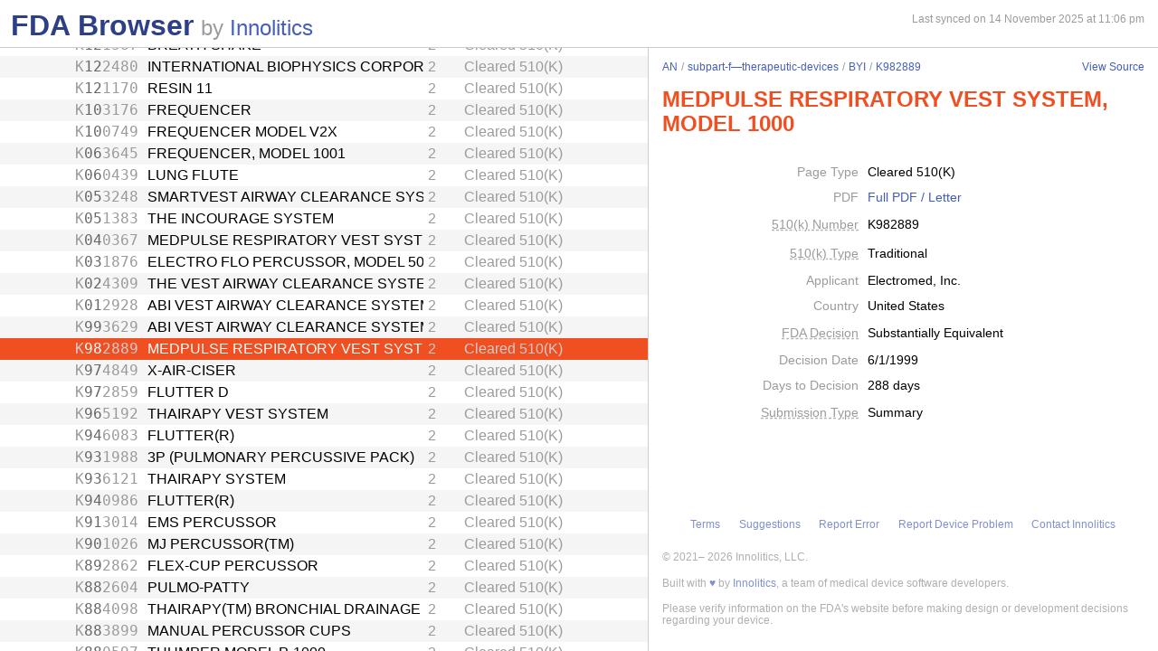

--- FILE ---
content_type: text/html; charset=utf-8
request_url: https://fda.innolitics.com/submissions/AN/subpart-f%E2%80%94therapeutic-devices/BYI/K982889
body_size: 18590
content:
<!DOCTYPE html><html lang="en-US" data-page="app"><head><meta charSet="utf-8" data-next-head=""/><meta name="viewport" content="width=device-width" data-next-head=""/><script async="" src="https://www.googletagmanager.com/gtag/js?id=G-YN99D9J483"></script><script type="text/javascript" id="hs-script-loader" async="" defer="" src="//js.hs-scripts.com/43564274.js"></script><title data-next-head="">FDA Browser - Cleared 510(K) - MEDPULSE RESPIRATORY VEST SYSTEM, MODEL 1000 (K982889)</title><meta name="description" content="Information about Cleared 510(K) - MEDPULSE RESPIRATORY VEST SYSTEM, MODEL 1000 (K982889)" data-next-head=""/><link rel="icon" href="/favicon.ico"/><link rel="preload" href="/_next/static/css/994f5cb3202cc21d.css" as="style"/><link rel="preload" href="/_next/static/css/3da4065353e1874f.css" as="style"/><script type="application/ld+json" data-next-head="">{"@context":"https://schema.org","@type":"BreadcrumbList","itemListElement":[{"@type":"ListItem","position":1,"name":"AN","item":"https://fda.innolitics.com/submissions/AN"},{"@type":"ListItem","position":2,"name":"subpart-f—therapeutic-devices","item":"https://fda.innolitics.com/submissions/AN/subpart-f—therapeutic-devices"},{"@type":"ListItem","position":3,"name":"BYI","item":"https://fda.innolitics.com/submissions/AN/subpart-f—therapeutic-devices/BYI"},{"@type":"ListItem","position":4,"name":"K982889","item":"https://fda.innolitics.com/submissions/AN/subpart-f—therapeutic-devices/BYI/K982889"}]}</script><script type="application/ld+json" data-next-head="">{"@context":"https://schema.org","@type":"CreativeWork","creator":"U.S. Dept. of Health and Human Services, Food and Drug Administration","author":"U.S. Dept. of Health and Human Services, Food and Drug Administration","headline":"K982889 Cleared 510(K)","keywords":"K982889,MEDPULSE RESPIRATORY VEST SYSTEM, MODEL 1000 510(K)"}</script><script type="application/ld+json" data-next-head="">{"@context":"https://schema.org","@type":"BreadcrumbList","itemListElement":[{"@type":"ListItem","position":1,"name":"AN","item":"https://fda.innolitics.com/submissions/AN"},{"@type":"ListItem","position":2,"name":"subpart-f—therapeutic-devices","item":"https://fda.innolitics.com/submissions/AN/subpart-f—therapeutic-devices"},{"@type":"ListItem","position":3,"name":"BYI","item":"https://fda.innolitics.com/submissions/AN/subpart-f—therapeutic-devices/BYI"},{"@type":"ListItem","position":4,"name":"K982889","item":"https://fda.innolitics.com/submissions/AN/subpart-f—therapeutic-devices/BYI/K982889"}]}</script><script type="application/ld+json" data-next-head="">{"@context":"https://schema.org","@type":"CreativeWork","creator":"U.S. Dept. of Health and Human Services, Food and Drug Administration","author":"U.S. Dept. of Health and Human Services, Food and Drug Administration","headline":"K982889 Cleared 510(K)","keywords":"K982889,MEDPULSE RESPIRATORY VEST SYSTEM, MODEL 1000 510(K)"}</script><script>window.dataLayer = window.dataLayer || [];
function gtag(){dataLayer.push(arguments);}
gtag('js', new Date());
gtag('config', 'undefined');</script><style type="text/css">.fresnel-container{margin:0;padding:0;}
@media not all and (min-width:0px) and (max-width:575.98px){.fresnel-at-xs{display:none!important;}}
@media not all and (min-width:576px) and (max-width:767.98px){.fresnel-at-sm{display:none!important;}}
@media not all and (min-width:768px) and (max-width:991.98px){.fresnel-at-md{display:none!important;}}
@media not all and (min-width:992px) and (max-width:1199.98px){.fresnel-at-lg{display:none!important;}}
@media not all and (min-width:1200px) and (max-width:1399.98px){.fresnel-at-xl{display:none!important;}}
@media not all and (min-width:1400px){.fresnel-at-xxl{display:none!important;}}
@media not all and (max-width:575.98px){.fresnel-lessThan-sm{display:none!important;}}
@media not all and (max-width:767.98px){.fresnel-lessThan-md{display:none!important;}}
@media not all and (max-width:991.98px){.fresnel-lessThan-lg{display:none!important;}}
@media not all and (max-width:1199.98px){.fresnel-lessThan-xl{display:none!important;}}
@media not all and (max-width:1399.98px){.fresnel-lessThan-xxl{display:none!important;}}
@media not all and (min-width:576px){.fresnel-greaterThan-xs{display:none!important;}}
@media not all and (min-width:768px){.fresnel-greaterThan-sm{display:none!important;}}
@media not all and (min-width:992px){.fresnel-greaterThan-md{display:none!important;}}
@media not all and (min-width:1200px){.fresnel-greaterThan-lg{display:none!important;}}
@media not all and (min-width:1400px){.fresnel-greaterThan-xl{display:none!important;}}
@media not all and (min-width:0px){.fresnel-greaterThanOrEqual-xs{display:none!important;}}
@media not all and (min-width:576px){.fresnel-greaterThanOrEqual-sm{display:none!important;}}
@media not all and (min-width:768px){.fresnel-greaterThanOrEqual-md{display:none!important;}}
@media not all and (min-width:992px){.fresnel-greaterThanOrEqual-lg{display:none!important;}}
@media not all and (min-width:1200px){.fresnel-greaterThanOrEqual-xl{display:none!important;}}
@media not all and (min-width:1400px){.fresnel-greaterThanOrEqual-xxl{display:none!important;}}
@media not all and (min-width:0px) and (max-width:575.98px){.fresnel-between-xs-sm{display:none!important;}}
@media not all and (min-width:0px) and (max-width:767.98px){.fresnel-between-xs-md{display:none!important;}}
@media not all and (min-width:0px) and (max-width:991.98px){.fresnel-between-xs-lg{display:none!important;}}
@media not all and (min-width:0px) and (max-width:1199.98px){.fresnel-between-xs-xl{display:none!important;}}
@media not all and (min-width:0px) and (max-width:1399.98px){.fresnel-between-xs-xxl{display:none!important;}}
@media not all and (min-width:576px) and (max-width:767.98px){.fresnel-between-sm-md{display:none!important;}}
@media not all and (min-width:576px) and (max-width:991.98px){.fresnel-between-sm-lg{display:none!important;}}
@media not all and (min-width:576px) and (max-width:1199.98px){.fresnel-between-sm-xl{display:none!important;}}
@media not all and (min-width:576px) and (max-width:1399.98px){.fresnel-between-sm-xxl{display:none!important;}}
@media not all and (min-width:768px) and (max-width:991.98px){.fresnel-between-md-lg{display:none!important;}}
@media not all and (min-width:768px) and (max-width:1199.98px){.fresnel-between-md-xl{display:none!important;}}
@media not all and (min-width:768px) and (max-width:1399.98px){.fresnel-between-md-xxl{display:none!important;}}
@media not all and (min-width:992px) and (max-width:1199.98px){.fresnel-between-lg-xl{display:none!important;}}
@media not all and (min-width:992px) and (max-width:1399.98px){.fresnel-between-lg-xxl{display:none!important;}}
@media not all and (min-width:1200px) and (max-width:1399.98px){.fresnel-between-xl-xxl{display:none!important;}}</style><link rel="stylesheet" href="/_next/static/css/994f5cb3202cc21d.css" data-n-g=""/><link rel="stylesheet" href="/_next/static/css/3da4065353e1874f.css" data-n-p=""/><noscript data-n-css=""></noscript><script defer="" noModule="" src="/_next/static/chunks/polyfills-42372ed130431b0a.js"></script><script src="/_next/static/chunks/webpack-a339f4a57035852b.js" defer=""></script><script src="/_next/static/chunks/framework-3311683cffde0ebf.js" defer=""></script><script src="/_next/static/chunks/main-2b132ca29e725f7c.js" defer=""></script><script src="/_next/static/chunks/pages/_app-cfee4b2b5ddfea68.js" defer=""></script><script src="/_next/static/chunks/230-c5d53324a1afe2e1.js" defer=""></script><script src="/_next/static/chunks/358-e512440afbf73fa4.js" defer=""></script><script src="/_next/static/chunks/451-4d8ff7f5a982d58b.js" defer=""></script><script src="/_next/static/chunks/pages/submissions/%5B...slug%5D-7b0b7231a94341df.js" defer=""></script><script src="/_next/static/re4BlsVg4LQ3TK_BIS18l/_buildManifest.js" defer=""></script><script src="/_next/static/re4BlsVg4LQ3TK_BIS18l/_ssgManifest.js" defer=""></script></head><body><div id="__next"><div class="root"><div class="root-body"><div class="FdaBrowserTree_container__KXc2S"><div class="fresnel-container fresnel-greaterThanOrEqual-md fresnel-_R_16_ global-pane-container"><main class="global-pane-container" data-direction="horizontal"><div class="Panes_pane-container__r4VdG pane-container" data-direction="horizontal"><div class="pane" style="--split-percent:56%" data-is-first="true"><div class="pane-content"><div class="pane-header"><div class="AppHeader_app-header__J19P8"><div class="wrapper"><h1 class="text-primary home-link"><a href="/">FDA Browser</a></h1><p class="text-large-heading text-muted">by <a href="https://innolitics.com?utm_source=fda_browser&amp;utm_medium=header" target="_blank">Innolitics</a></p></div></div><div class="fresnel-lessThan-md fresnel-_R_j76_ "></div></div><div class="pane-body tree-wrapper"><div tabindex="0" class="Tree_tree__dm7Wu"><ul data-has-selected="true"><li tabindex="0" class="even" aria-expanded="true" id="AN"><a href="/submissions/AN"><div class="content" style="--depth:0"><span class="arrow-holder"><span class="arrow open"></span></span><div class="name" title="Anesthesiology">Anesthesiology</div><div class="fresnel-container fresnel-greaterThanOrEqual-md fresnel-_R_48d76_"><div class="type">Review Panel</div></div></div></a><ul><li tabindex="0" class="odd" aria-expanded="false" id="ANAN-misc"><a href="/submissions/AN/AN-misc"><div class="content" style="--depth:1"><span class="arrow-holder"><span class="arrow"></span></span><div class="name" title="Miscellaneous">Miscellaneous</div><div class="fresnel-container fresnel-greaterThanOrEqual-md fresnel-_R_85gd76_"><div class="type">Miscellaneous</div></div></div></a></li><li tabindex="0" class="even" aria-expanded="false" id="ANsubpart-b—cardiovascular-diagnostic-devices"><a href="/submissions/AN/subpart-b—cardiovascular-diagnostic-devices"><div class="content" style="--depth:1"><span class="arrow-holder"><span class="arrow"></span></span><div class="name" title="Subpart B—Cardiovascular Diagnostic Devices">Subpart B—Cardiovascular Diagnostic Devices</div><div class="fresnel-container fresnel-greaterThanOrEqual-md fresnel-_R_89gd76_"><div class="type">CFR Sub-Part</div></div></div></a></li><li tabindex="0" class="odd" aria-expanded="false" id="ANsubpart-b—diagnostic-devices"><a href="/submissions/AN/subpart-b—diagnostic-devices"><div class="content" style="--depth:1"><span class="arrow-holder"><span class="arrow"></span></span><div class="name" title="Subpart B—Diagnostic Devices">Subpart B—Diagnostic Devices</div><div class="fresnel-container fresnel-greaterThanOrEqual-md fresnel-_R_8dgd76_"><div class="type">CFR Sub-Part</div></div></div></a></li><li tabindex="0" class="even" aria-expanded="false" id="ANsubpart-b—neurological-diagnostic-devices"><a href="/submissions/AN/subpart-b—neurological-diagnostic-devices"><div class="content" style="--depth:1"><span class="arrow-holder"><span class="arrow"></span></span><div class="name" title="Subpart B—Neurological Diagnostic Devices">Subpart B—Neurological Diagnostic Devices</div><div class="fresnel-container fresnel-greaterThanOrEqual-md fresnel-_R_8hgd76_"><div class="type">CFR Sub-Part</div></div></div></a></li><li tabindex="0" class="odd" aria-expanded="false" id="ANsubpart-c—cardiovascular-monitoring-devices"><a href="/submissions/AN/subpart-c—cardiovascular-monitoring-devices"><div class="content" style="--depth:1"><span class="arrow-holder"><span class="arrow"></span></span><div class="name" title="Subpart C—Cardiovascular Monitoring Devices">Subpart C—Cardiovascular Monitoring Devices</div><div class="fresnel-container fresnel-greaterThanOrEqual-md fresnel-_R_8lgd76_"><div class="type">CFR Sub-Part</div></div></div></a></li><li tabindex="0" class="even" aria-expanded="false" id="ANsubpart-c—monitoring-devices"><a href="/submissions/AN/subpart-c—monitoring-devices"><div class="content" style="--depth:1"><span class="arrow-holder"><span class="arrow"></span></span><div class="name" title="Subpart C—Monitoring Devices">Subpart C—Monitoring Devices</div><div class="fresnel-container fresnel-greaterThanOrEqual-md fresnel-_R_8pgd76_"><div class="type">CFR Sub-Part</div></div></div></a></li><li tabindex="0" class="odd" aria-expanded="false" id="ANsubpart-d—prosthetic-devices"><a href="/submissions/AN/subpart-d—prosthetic-devices"><div class="content" style="--depth:1"><span class="arrow-holder"><span class="arrow"></span></span><div class="name" title="Subpart D—Prosthetic Devices">Subpart D—Prosthetic Devices</div><div class="fresnel-container fresnel-greaterThanOrEqual-md fresnel-_R_8tgd76_"><div class="type">CFR Sub-Part</div></div></div></a></li><li tabindex="0" class="even" aria-expanded="false" id="ANsubpart-e—surgical-devices"><a href="/submissions/AN/subpart-e—surgical-devices"><div class="content" style="--depth:1"><span class="arrow-holder"><span class="arrow"></span></span><div class="name" title="Subpart E—Surgical Devices">Subpart E—Surgical Devices</div><div class="fresnel-container fresnel-greaterThanOrEqual-md fresnel-_R_91gd76_"><div class="type">CFR Sub-Part</div></div></div></a></li><li tabindex="0" class="odd" aria-expanded="false" id="ANsubpart-f—cardiovascular-therapeutic-devices"><a href="/submissions/AN/subpart-f—cardiovascular-therapeutic-devices"><div class="content" style="--depth:1"><span class="arrow-holder"><span class="arrow"></span></span><div class="name" title="Subpart F—Cardiovascular Therapeutic Devices">Subpart F—Cardiovascular Therapeutic Devices</div><div class="fresnel-container fresnel-greaterThanOrEqual-md fresnel-_R_95gd76_"><div class="type">CFR Sub-Part</div></div></div></a></li><li tabindex="0" class="even" aria-expanded="false" id="ANsubpart-f—neurological-therapeutic-devices"><a href="/submissions/AN/subpart-f—neurological-therapeutic-devices"><div class="content" style="--depth:1"><span class="arrow-holder"><span class="arrow"></span></span><div class="name" title="Subpart F—Neurological Therapeutic Devices">Subpart F—Neurological Therapeutic Devices</div><div class="fresnel-container fresnel-greaterThanOrEqual-md fresnel-_R_99gd76_"><div class="type">CFR Sub-Part</div></div></div></a></li><li tabindex="0" class="odd" aria-expanded="false" id="ANsubpart-f—physical-medicine-therapeutic-devices"><a href="/submissions/AN/subpart-f—physical-medicine-therapeutic-devices"><div class="content" style="--depth:1"><span class="arrow-holder"><span class="arrow"></span></span><div class="name" title="Subpart F—Physical Medicine Therapeutic Devices">Subpart F—Physical Medicine Therapeutic Devices</div><div class="fresnel-container fresnel-greaterThanOrEqual-md fresnel-_R_9dgd76_"><div class="type">CFR Sub-Part</div></div></div></a></li><li tabindex="0" class="even" aria-expanded="true" id="ANsubpart-f—therapeutic-devices"><a href="/submissions/AN/subpart-f—therapeutic-devices"><div class="content" style="--depth:1"><span class="arrow-holder"><span class="arrow open"></span></span><div class="name" title="Subpart F—Therapeutic Devices">Subpart F—Therapeutic Devices</div><div class="fresnel-container fresnel-greaterThanOrEqual-md fresnel-_R_13hgd76_"><div class="type">CFR Sub-Part</div></div></div></a><ul><li tabindex="0" class="odd" aria-expanded="false" id="ANsubpart-f—therapeutic-devicesBRW"><a href="/submissions/AN/subpart-f—therapeutic-devices/BRW"><div class="content" style="--depth:2"><span class="arrow-holder"><span class="arrow"></span></span><div class="id fixed-width-text">BRW</div><div class="name" title="Protector, Dental">Protector, Dental</div><div class="fresnel-container fresnel-greaterThanOrEqual-md fresnel-_R_g1dhgd76_"><div class="category-id" title="Class I (low to moderate risk): general controls">1</div><div class="type">Product Code</div></div></div></a></li><li tabindex="0" class="even" aria-expanded="false" id="ANsubpart-f—therapeutic-devicesBSF"><a href="/submissions/AN/subpart-f—therapeutic-devices/BSF"><div class="content" style="--depth:2"><span class="arrow-holder"><span class="arrow"></span></span><div class="id fixed-width-text">BSF</div><div class="name" title="Absorber, Carbon-Dioxide">Absorber, Carbon-Dioxide</div><div class="fresnel-container fresnel-greaterThanOrEqual-md fresnel-_R_g2dhgd76_"><div class="category-id" title="Class I (low to moderate risk): general controls">1</div><div class="type">Product Code</div></div></div></a></li><li tabindex="0" class="odd" aria-expanded="false" id="ANsubpart-f—therapeutic-devicesBSJ"><a href="/submissions/AN/subpart-f—therapeutic-devices/BSJ"><div class="content" style="--depth:2"><span class="arrow-holder"><span class="arrow"></span></span><div class="id fixed-width-text">BSJ</div><div class="name" title="Mask, Gas, Anesthetic">Mask, Gas, Anesthetic</div><div class="fresnel-container fresnel-greaterThanOrEqual-md fresnel-_R_g3dhgd76_"><div class="category-id" title="Class I (low to moderate risk): general controls">1</div><div class="type">Product Code</div></div></div></a></li><li tabindex="0" class="even" aria-expanded="false" id="ANsubpart-f—therapeutic-devicesBSK"><a href="/submissions/AN/subpart-f—therapeutic-devices/BSK"><div class="content" style="--depth:2"><span class="arrow-holder"><span class="arrow"></span></span><div class="id fixed-width-text">BSK</div><div class="name" title="Cuff, Tracheal Tube, Inflatable">Cuff, Tracheal Tube, Inflatable</div><div class="fresnel-container fresnel-greaterThanOrEqual-md fresnel-_R_g4dhgd76_"><div class="category-id" title="Class II (moderate to high risk): general controls and special controls">2</div><div class="type">Product Code</div></div></div></a></li><li tabindex="0" class="odd" aria-expanded="false" id="ANsubpart-f—therapeutic-devicesBSN"><a href="/submissions/AN/subpart-f—therapeutic-devices/BSN"><div class="content" style="--depth:2"><span class="arrow-holder"><span class="arrow"></span></span><div class="id fixed-width-text">BSN</div><div class="name" title="Filter, Conduction, Anesthetic">Filter, Conduction, Anesthetic</div><div class="fresnel-container fresnel-greaterThanOrEqual-md fresnel-_R_g5dhgd76_"><div class="category-id" title="Class II (moderate to high risk): general controls and special controls">2</div><div class="type">Product Code</div></div></div></a></li><li tabindex="0" class="even" aria-expanded="false" id="ANsubpart-f—therapeutic-devicesBSO"><a href="/submissions/AN/subpart-f—therapeutic-devices/BSO"><div class="content" style="--depth:2"><span class="arrow-holder"><span class="arrow"></span></span><div class="id fixed-width-text">BSO</div><div class="name" title="Catheter, Conduction, Anesthetic">Catheter, Conduction, Anesthetic</div><div class="fresnel-container fresnel-greaterThanOrEqual-md fresnel-_R_g6dhgd76_"><div class="category-id" title="Class II (moderate to high risk): general controls and special controls">2</div><div class="type">Product Code</div></div></div></a></li><li tabindex="0" class="odd" aria-expanded="false" id="ANsubpart-f—therapeutic-devicesBSP"><a href="/submissions/AN/subpart-f—therapeutic-devices/BSP"><div class="content" style="--depth:2"><span class="arrow-holder"><span class="arrow"></span></span><div class="id fixed-width-text">BSP</div><div class="name" title="Needle, Conduction, Anesthetic (W/Wo Introducer)">Needle, Conduction, Anesthetic (W/Wo Introducer)</div><div class="fresnel-container fresnel-greaterThanOrEqual-md fresnel-_R_g7dhgd76_"><div class="category-id" title="Class II (moderate to high risk): general controls and special controls">2</div><div class="type">Product Code</div></div></div></a></li><li tabindex="0" class="even" aria-expanded="false" id="ANsubpart-f—therapeutic-devicesBSR"><a href="/submissions/AN/subpart-f—therapeutic-devices/BSR"><div class="content" style="--depth:2"><span class="arrow-holder"><span class="arrow"></span></span><div class="id fixed-width-text">BSR</div><div class="name" title="Stylet, Tracheal Tube">Stylet, Tracheal Tube</div><div class="fresnel-container fresnel-greaterThanOrEqual-md fresnel-_R_g8dhgd76_"><div class="category-id" title="Class I (low to moderate risk): general controls">1</div><div class="type">Product Code</div></div></div></a></li><li tabindex="0" class="odd" aria-expanded="false" id="ANsubpart-f—therapeutic-devicesBSZ"><a href="/submissions/AN/subpart-f—therapeutic-devices/BSZ"><div class="content" style="--depth:2"><span class="arrow-holder"><span class="arrow"></span></span><div class="id fixed-width-text">BSZ</div><div class="name" title="Gas-Machine, Anesthesia">Gas-Machine, Anesthesia</div><div class="fresnel-container fresnel-greaterThanOrEqual-md fresnel-_R_g9dhgd76_"><div class="category-id" title="Class II (moderate to high risk): general controls and special controls">2</div><div class="type">Product Code</div></div></div></a></li><li tabindex="0" class="even" aria-expanded="false" id="ANsubpart-f—therapeutic-devicesBTB"><a href="/submissions/AN/subpart-f—therapeutic-devices/BTB"><div class="content" style="--depth:2"><span class="arrow-holder"></span><div class="id fixed-width-text">BTB</div><div class="name" title="Hook, Ether">Hook, Ether</div><div class="fresnel-container fresnel-greaterThanOrEqual-md fresnel-_R_gadhgd76_"><div class="category-id" title="Class I (low to moderate risk): general controls">1</div><div class="type">Product Code</div></div></div></a></li><li tabindex="0" class="odd" aria-expanded="false" id="ANsubpart-f—therapeutic-devicesBTC"><a href="/submissions/AN/subpart-f—therapeutic-devices/BTC"><div class="content" style="--depth:2"><span class="arrow-holder"><span class="arrow"></span></span><div class="id fixed-width-text">BTC</div><div class="name" title="Bag, Reservoir">Bag, Reservoir</div><div class="fresnel-container fresnel-greaterThanOrEqual-md fresnel-_R_gbdhgd76_"><div class="category-id" title="Class I (low to moderate risk): general controls">1</div><div class="type">Product Code</div></div></div></a></li><li tabindex="0" class="even" aria-expanded="false" id="ANsubpart-f—therapeutic-devicesBTK"><a href="/submissions/AN/subpart-f—therapeutic-devices/BTK"><div class="content" style="--depth:2"><span class="arrow-holder"><span class="arrow"></span></span><div class="id fixed-width-text">BTK</div><div class="name" title="Strap, Head, Gas Mask">Strap, Head, Gas Mask</div><div class="fresnel-container fresnel-greaterThanOrEqual-md fresnel-_R_gcdhgd76_"><div class="category-id" title="Class I (low to moderate risk): general controls">1</div><div class="type">Product Code</div></div></div></a></li><li tabindex="0" class="odd" aria-expanded="false" id="ANsubpart-f—therapeutic-devicesBTL"><a href="/submissions/AN/subpart-f—therapeutic-devices/BTL"><div class="content" style="--depth:2"><span class="arrow-holder"><span class="arrow"></span></span><div class="id fixed-width-text">BTL</div><div class="name" title="Ventilator, Emergency, Powered (Resuscitator)">Ventilator, Emergency, Powered (Resuscitator)</div><div class="fresnel-container fresnel-greaterThanOrEqual-md fresnel-_R_gddhgd76_"><div class="category-id" title="Class II (moderate to high risk): general controls and special controls">2</div><div class="type">Product Code</div></div></div></a></li><li tabindex="0" class="even" aria-expanded="false" id="ANsubpart-f—therapeutic-devicesBTM"><a href="/submissions/AN/subpart-f—therapeutic-devices/BTM"><div class="content" style="--depth:2"><span class="arrow-holder"><span class="arrow"></span></span><div class="id fixed-width-text">BTM</div><div class="name" title="Ventilator, Emergency, Manual (Resuscitator)">Ventilator, Emergency, Manual (Resuscitator)</div><div class="fresnel-container fresnel-greaterThanOrEqual-md fresnel-_R_gedhgd76_"><div class="category-id" title="Class II (moderate to high risk): general controls and special controls">2</div><div class="type">Product Code</div></div></div></a></li><li tabindex="0" class="odd" aria-expanded="false" id="ANsubpart-f—therapeutic-devicesBTO"><a href="/submissions/AN/subpart-f—therapeutic-devices/BTO"><div class="content" style="--depth:2"><span class="arrow-holder"><span class="arrow"></span></span><div class="id fixed-width-text">BTO</div><div class="name" title="Tube, Tracheostomy (W/Wo Connector)">Tube, Tracheostomy (W/Wo Connector)</div><div class="fresnel-container fresnel-greaterThanOrEqual-md fresnel-_R_gfdhgd76_"><div class="category-id" title="Class II (moderate to high risk): general controls and special controls">2</div><div class="type">Product Code</div></div></div></a></li><li tabindex="0" class="even" aria-expanded="false" id="ANsubpart-f—therapeutic-devicesBTP"><a href="/submissions/AN/subpart-f—therapeutic-devices/BTP"><div class="content" style="--depth:2"><span class="arrow-holder"><span class="arrow"></span></span><div class="id fixed-width-text">BTP</div><div class="name" title="Dropper, Ether">Dropper, Ether</div><div class="fresnel-container fresnel-greaterThanOrEqual-md fresnel-_R_ggdhgd76_"><div class="category-id" title="Class I (low to moderate risk): general controls">1</div><div class="type">Product Code</div></div></div></a></li><li tabindex="0" class="odd" aria-expanded="false" id="ANsubpart-f—therapeutic-devicesBTQ"><a href="/submissions/AN/subpart-f—therapeutic-devices/BTQ"><div class="content" style="--depth:2"><span class="arrow-holder"><span class="arrow"></span></span><div class="id fixed-width-text">BTQ</div><div class="name" title="Airway, Nasopharyngeal">Airway, Nasopharyngeal</div><div class="fresnel-container fresnel-greaterThanOrEqual-md fresnel-_R_ghdhgd76_"><div class="category-id" title="Class I (low to moderate risk): general controls">1</div><div class="type">Product Code</div></div></div></a></li><li tabindex="0" class="even" aria-expanded="false" id="ANsubpart-f—therapeutic-devicesBTR"><a href="/submissions/AN/subpart-f—therapeutic-devices/BTR"><div class="content" style="--depth:2"><span class="arrow-holder"><span class="arrow"></span></span><div class="id fixed-width-text">BTR</div><div class="name" title="Tube, Tracheal (W/Wo Connector)">Tube, Tracheal (W/Wo Connector)</div><div class="fresnel-container fresnel-greaterThanOrEqual-md fresnel-_R_gidhgd76_"><div class="category-id" title="Class II (moderate to high risk): general controls and special controls">2</div><div class="type">Product Code</div></div></div></a></li><li tabindex="0" class="odd" aria-expanded="false" id="ANsubpart-f—therapeutic-devicesBTS"><a href="/submissions/AN/subpart-f—therapeutic-devices/BTS"><div class="content" style="--depth:2"><span class="arrow-holder"><span class="arrow"></span></span><div class="id fixed-width-text">BTS</div><div class="name" title="Tube, Bronchial (W/Wo Connector)">Tube, Bronchial (W/Wo Connector)</div><div class="fresnel-container fresnel-greaterThanOrEqual-md fresnel-_R_gjdhgd76_"><div class="category-id" title="Class II (moderate to high risk): general controls and special controls">2</div><div class="type">Product Code</div></div></div></a></li><li tabindex="0" class="even" aria-expanded="false" id="ANsubpart-f—therapeutic-devicesBTT"><a href="/submissions/AN/subpart-f—therapeutic-devices/BTT"><div class="content" style="--depth:2"><span class="arrow-holder"><span class="arrow"></span></span><div class="id fixed-width-text">BTT</div><div class="name" title="Humidifier, Respiratory Gas, (Direct Patient Interface)">Humidifier, Respiratory Gas, (Direct Patient Interface)</div><div class="fresnel-container fresnel-greaterThanOrEqual-md fresnel-_R_gkdhgd76_"><div class="category-id" title="Class II (moderate to high risk): general controls and special controls">2</div><div class="type">Product Code</div></div></div></a></li><li tabindex="0" class="odd" aria-expanded="false" id="ANsubpart-f—therapeutic-devicesBWB"><a href="/submissions/AN/subpart-f—therapeutic-devices/BWB"><div class="content" style="--depth:2"><span class="arrow-holder"><span class="arrow"></span></span><div class="id fixed-width-text">BWB</div><div class="name" title="Forceps, Tube Introduction">Forceps, Tube Introduction</div><div class="fresnel-container fresnel-greaterThanOrEqual-md fresnel-_R_gldhgd76_"><div class="category-id" title="Class I (low to moderate risk): general controls">1</div><div class="type">Product Code</div></div></div></a></li><li tabindex="0" class="even" aria-expanded="false" id="ANsubpart-f—therapeutic-devicesBWC"><a href="/submissions/AN/subpart-f—therapeutic-devices/BWC"><div class="content" style="--depth:2"><span class="arrow-holder"><span class="arrow"></span></span><div class="id fixed-width-text">BWC</div><div class="name" title="Needle, Emergency Airway">Needle, Emergency Airway</div><div class="fresnel-container fresnel-greaterThanOrEqual-md fresnel-_R_gmdhgd76_"><div class="category-id" title="Class II (moderate to high risk): general controls and special controls">2</div><div class="type">Product Code</div></div></div></a></li><li tabindex="0" class="odd" aria-expanded="false" id="ANsubpart-f—therapeutic-devicesBWF"><a href="/submissions/AN/subpart-f—therapeutic-devices/BWF"><div class="content" style="--depth:2"><span class="arrow-holder"><span class="arrow"></span></span><div class="id fixed-width-text">BWF</div><div class="name" title="Spirometer, Therapeutic (Incentive)">Spirometer, Therapeutic (Incentive)</div><div class="fresnel-container fresnel-greaterThanOrEqual-md fresnel-_R_gndhgd76_"><div class="category-id" title="Class II (moderate to high risk): general controls and special controls">2</div><div class="type">Product Code</div></div></div></a></li><li tabindex="0" class="even" aria-expanded="false" id="ANsubpart-f—therapeutic-devicesBWL"><a href="/submissions/AN/subpart-f—therapeutic-devices/BWL"><div class="content" style="--depth:2"><span class="arrow-holder"></span><div class="id fixed-width-text">BWL</div><div class="name" title="Apparatus, Electronanesthesia">Apparatus, Electronanesthesia</div><div class="fresnel-container fresnel-greaterThanOrEqual-md fresnel-_R_godhgd76_"><div class="category-id" title="Class III (high risk): general controls and Premarket Approval (PMA)">3</div><div class="type">Product Code</div></div></div></a></li><li tabindex="0" class="odd" aria-expanded="false" id="ANsubpart-f—therapeutic-devicesBYD"><a href="/submissions/AN/subpart-f—therapeutic-devices/BYD"><div class="content" style="--depth:2"><span class="arrow-holder"><span class="arrow"></span></span><div class="id fixed-width-text">BYD</div><div class="name" title="Condenser, Heat And Moisture (Artificial Nose)">Condenser, Heat And Moisture (Artificial Nose)</div><div class="fresnel-container fresnel-greaterThanOrEqual-md fresnel-_R_gpdhgd76_"><div class="category-id" title="Class I (low to moderate risk): general controls">1</div><div class="type">Product Code</div></div></div></a></li><li tabindex="0" class="even" aria-expanded="false" id="ANsubpart-f—therapeutic-devicesBYE"><a href="/submissions/AN/subpart-f—therapeutic-devices/BYE"><div class="content" style="--depth:2"><span class="arrow-holder"><span class="arrow"></span></span><div class="id fixed-width-text">BYE</div><div class="name" title="Attachment, Breathing, Positive End Expiratory Pressure">Attachment, Breathing, Positive End Expiratory Pressure</div><div class="fresnel-container fresnel-greaterThanOrEqual-md fresnel-_R_gqdhgd76_"><div class="category-id" title="Class II (moderate to high risk): general controls and special controls">2</div><div class="type">Product Code</div></div></div></a></li><li tabindex="0" class="odd" aria-expanded="false" id="ANsubpart-f—therapeutic-devicesBYF"><a href="/submissions/AN/subpart-f—therapeutic-devices/BYF"><div class="content" style="--depth:2"><span class="arrow-holder"><span class="arrow"></span></span><div class="id fixed-width-text">BYF</div><div class="name" title="Mask, Oxygen, Low Concentration, Venturi">Mask, Oxygen, Low Concentration, Venturi</div><div class="fresnel-container fresnel-greaterThanOrEqual-md fresnel-_R_grdhgd76_"><div class="category-id" title="Class I (low to moderate risk): general controls">1</div><div class="type">Product Code</div></div></div></a></li><li tabindex="0" class="even" aria-expanded="false" id="ANsubpart-f—therapeutic-devicesBYG"><a href="/submissions/AN/subpart-f—therapeutic-devices/BYG"><div class="content" style="--depth:2"><span class="arrow-holder"><span class="arrow"></span></span><div class="id fixed-width-text">BYG</div><div class="name" title="Mask, Oxygen">Mask, Oxygen</div><div class="fresnel-container fresnel-greaterThanOrEqual-md fresnel-_R_gsdhgd76_"><div class="category-id" title="Class I (low to moderate risk): general controls">1</div><div class="type">Product Code</div></div></div></a></li><li tabindex="0" class="odd" aria-expanded="false" id="ANsubpart-f—therapeutic-devicesBYH"><a href="/submissions/AN/subpart-f—therapeutic-devices/BYH"><div class="content" style="--depth:2"><span class="arrow-holder"><span class="arrow"></span></span><div class="id fixed-width-text">BYH</div><div class="name" title="Drain, Tee (Water Trap)">Drain, Tee (Water Trap)</div><div class="fresnel-container fresnel-greaterThanOrEqual-md fresnel-_R_gtdhgd76_"><div class="category-id" title="Class I (low to moderate risk): general controls">1</div><div class="type">Product Code</div></div></div></a></li><li tabindex="0" class="even" aria-expanded="true" id="ANsubpart-f—therapeutic-devicesBYI"><a href="/submissions/AN/subpart-f—therapeutic-devices/BYI"><div class="content" style="--depth:2"><span class="arrow-holder"><span class="arrow open"></span></span><div class="id fixed-width-text">BYI</div><div class="name" title="Percussor, Powered-Electric">Percussor, Powered-Electric</div><div class="fresnel-container fresnel-greaterThanOrEqual-md fresnel-_R_24udhgd76_"><div class="category-id" title="Class II (moderate to high risk): general controls and special controls">2</div><div class="type">Product Code</div></div></div></a><ul><li tabindex="0" class="odd" aria-expanded="false" id="ANsubpart-f—therapeutic-devicesBYIK250860"><a href="/submissions/AN/subpart-f—therapeutic-devices/BYI/K250860"><div class="content" style="--depth:3"><span class="arrow-holder"></span><div class="id fixed-width-text"><span>K</span><span class="emphasize">25</span><span>0860</span></div><div class="name" title="BreatheBand® (Model 1000)">BreatheBand® (Model 1000)</div><div class="fresnel-container fresnel-greaterThanOrEqual-md fresnel-_R_g2oudhgd76_"><div class="category-id" title="Class II (moderate to high risk): general controls and special controls">2</div><div class="type">Cleared 510(K)</div></div></div></a></li><li tabindex="0" class="even" aria-expanded="false" id="ANsubpart-f—therapeutic-devicesBYIK242063"><a href="/submissions/AN/subpart-f—therapeutic-devices/BYI/K242063"><div class="content" style="--depth:3"><span class="arrow-holder"></span><div class="id fixed-width-text"><span>K</span><span class="emphasize">24</span><span>2063</span></div><div class="name" title="LibAirty Airway Clearance System">LibAirty Airway Clearance System</div><div class="fresnel-container fresnel-greaterThanOrEqual-md fresnel-_R_g4oudhgd76_"><div class="category-id" title="Class II (moderate to high risk): general controls and special controls">2</div><div class="type">Cleared 510(K)</div></div></div></a></li><li tabindex="0" class="odd" aria-expanded="false" id="ANsubpart-f—therapeutic-devicesBYIK240959"><a href="/submissions/AN/subpart-f—therapeutic-devices/BYI/K240959"><div class="content" style="--depth:3"><span class="arrow-holder"></span><div class="id fixed-width-text"><span>K</span><span class="emphasize">24</span><span>0959</span></div><div class="name" title="Respiratory Muscle Trainer">Respiratory Muscle Trainer</div><div class="fresnel-container fresnel-greaterThanOrEqual-md fresnel-_R_g6oudhgd76_"><div class="category-id" title="Class II (moderate to high risk): general controls and special controls">2</div><div class="type">Cleared 510(K)</div></div></div></a></li><li tabindex="0" class="even" aria-expanded="false" id="ANsubpart-f—therapeutic-devicesBYIK233441"><a href="/submissions/AN/subpart-f—therapeutic-devices/BYI/K233441"><div class="content" style="--depth:3"><span class="arrow-holder"></span><div class="id fixed-width-text"><span>K</span><span class="emphasize">23</span><span>3441</span></div><div class="name" title="The Vest APX System (PVAPX1)">The Vest APX System (PVAPX1)</div><div class="fresnel-container fresnel-greaterThanOrEqual-md fresnel-_R_g8oudhgd76_"><div class="category-id" title="Class II (moderate to high risk): general controls and special controls">2</div><div class="type">Cleared 510(K)</div></div></div></a></li><li tabindex="0" class="odd" aria-expanded="false" id="ANsubpart-f—therapeutic-devicesBYIK222496"><a href="/submissions/AN/subpart-f—therapeutic-devices/BYI/K222496"><div class="content" style="--depth:3"><span class="arrow-holder"></span><div class="id fixed-width-text"><span>K</span><span class="emphasize">22</span><span>2496</span></div><div class="name" title="Electromed SmartVest Airway Clearance System">Electromed SmartVest Airway Clearance System</div><div class="fresnel-container fresnel-greaterThanOrEqual-md fresnel-_R_gaoudhgd76_"><div class="category-id" title="Class II (moderate to high risk): general controls and special controls">2</div><div class="type">Cleared 510(K)</div></div></div></a></li><li tabindex="0" class="even" aria-expanded="false" id="ANsubpart-f—therapeutic-devicesBYIK201490"><a href="/submissions/AN/subpart-f—therapeutic-devices/BYI/K201490"><div class="content" style="--depth:3"><span class="arrow-holder"></span><div class="id fixed-width-text"><span>K</span><span class="emphasize">20</span><span>1490</span></div><div class="name" title="Electro Flo 6 Airway Clearance System">Electro Flo 6 Airway Clearance System</div><div class="fresnel-container fresnel-greaterThanOrEqual-md fresnel-_R_gcoudhgd76_"><div class="category-id" title="Class II (moderate to high risk): general controls and special controls">2</div><div class="type">Cleared 510(K)</div></div></div></a></li><li tabindex="0" class="odd" aria-expanded="false" id="ANsubpart-f—therapeutic-devicesBYIK203209"><a href="/submissions/AN/subpart-f—therapeutic-devices/BYI/K203209"><div class="content" style="--depth:3"><span class="arrow-holder"></span><div class="id fixed-width-text"><span>K</span><span class="emphasize">20</span><span>3209</span></div><div class="name" title="AirPhysio Positive Expiratory Pressure (PEP) Device">AirPhysio Positive Expiratory Pressure (PEP) Device</div><div class="fresnel-container fresnel-greaterThanOrEqual-md fresnel-_R_geoudhgd76_"><div class="category-id" title="Class II (moderate to high risk): general controls and special controls">2</div><div class="type">Cleared 510(K)</div></div></div></a></li><li tabindex="0" class="even" aria-expanded="false" id="ANsubpart-f—therapeutic-devicesBYIK173603"><a href="/submissions/AN/subpart-f—therapeutic-devices/BYI/K173603"><div class="content" style="--depth:3"><span class="arrow-holder"></span><div class="id fixed-width-text"><span>K</span><span class="emphasize">17</span><span>3603</span></div><div class="name" title="Monarch Airway Clearance System">Monarch Airway Clearance System</div><div class="fresnel-container fresnel-greaterThanOrEqual-md fresnel-_R_ggoudhgd76_"><div class="category-id" title="Class II (moderate to high risk): general controls and special controls">2</div><div class="type">Cleared 510(K)</div></div></div></a></li><li tabindex="0" class="odd" aria-expanded="false" id="ANsubpart-f—therapeutic-devicesBYIK163378"><a href="/submissions/AN/subpart-f—therapeutic-devices/BYI/K163378"><div class="content" style="--depth:3"><span class="arrow-holder"></span><div class="id fixed-width-text"><span>K</span><span class="emphasize">16</span><span>3378</span></div><div class="name" title="Monarch Airway Clearance System">Monarch Airway Clearance System</div><div class="fresnel-container fresnel-greaterThanOrEqual-md fresnel-_R_gioudhgd76_"><div class="category-id" title="Class II (moderate to high risk): general controls and special controls">2</div><div class="type">Cleared 510(K)</div></div></div></a></li><li tabindex="0" class="even" aria-expanded="false" id="ANsubpart-f—therapeutic-devicesBYIK142482"><a href="/submissions/AN/subpart-f—therapeutic-devices/BYI/K142482"><div class="content" style="--depth:3"><span class="arrow-holder"></span><div class="id fixed-width-text"><span>K</span><span class="emphasize">14</span><span>2482</span></div><div class="name" title="The Vest Airway Clearance System">The Vest Airway Clearance System</div><div class="fresnel-container fresnel-greaterThanOrEqual-md fresnel-_R_gkoudhgd76_"><div class="category-id" title="Class II (moderate to high risk): general controls and special controls">2</div><div class="type">Cleared 510(K)</div></div></div></a></li><li tabindex="0" class="odd" aria-expanded="false" id="ANsubpart-f—therapeutic-devicesBYIK132794"><a href="/submissions/AN/subpart-f—therapeutic-devices/BYI/K132794"><div class="content" style="--depth:3"><span class="arrow-holder"></span><div class="id fixed-width-text"><span>K</span><span class="emphasize">13</span><span>2794</span></div><div class="name" title="SMARTVEST AIRWAY CLEARANCE SYSTEM">SMARTVEST AIRWAY CLEARANCE SYSTEM</div><div class="fresnel-container fresnel-greaterThanOrEqual-md fresnel-_R_gmoudhgd76_"><div class="category-id" title="Class II (moderate to high risk): general controls and special controls">2</div><div class="type">Cleared 510(K)</div></div></div></a></li><li tabindex="0" class="even" aria-expanded="false" id="ANsubpart-f—therapeutic-devicesBYIK121587"><a href="/submissions/AN/subpart-f—therapeutic-devices/BYI/K121587"><div class="content" style="--depth:3"><span class="arrow-holder"></span><div class="id fixed-width-text"><span>K</span><span class="emphasize">12</span><span>1587</span></div><div class="name" title="BREATH SHAKE">BREATH SHAKE</div><div class="fresnel-container fresnel-greaterThanOrEqual-md fresnel-_R_gooudhgd76_"><div class="category-id" title="Class II (moderate to high risk): general controls and special controls">2</div><div class="type">Cleared 510(K)</div></div></div></a></li><li tabindex="0" class="odd" aria-expanded="false" id="ANsubpart-f—therapeutic-devicesBYIK122480"><a href="/submissions/AN/subpart-f—therapeutic-devices/BYI/K122480"><div class="content" style="--depth:3"><span class="arrow-holder"></span><div class="id fixed-width-text"><span>K</span><span class="emphasize">12</span><span>2480</span></div><div class="name" title="INTERNATIONAL BIOPHYSICS CORPORATION AFFLOVEST">INTERNATIONAL BIOPHYSICS CORPORATION AFFLOVEST</div><div class="fresnel-container fresnel-greaterThanOrEqual-md fresnel-_R_gqoudhgd76_"><div class="category-id" title="Class II (moderate to high risk): general controls and special controls">2</div><div class="type">Cleared 510(K)</div></div></div></a></li><li tabindex="0" class="even" aria-expanded="false" id="ANsubpart-f—therapeutic-devicesBYIK121170"><a href="/submissions/AN/subpart-f—therapeutic-devices/BYI/K121170"><div class="content" style="--depth:3"><span class="arrow-holder"></span><div class="id fixed-width-text"><span>K</span><span class="emphasize">12</span><span>1170</span></div><div class="name" title="RESIN 11">RESIN 11</div><div class="fresnel-container fresnel-greaterThanOrEqual-md fresnel-_R_gsoudhgd76_"><div class="category-id" title="Class II (moderate to high risk): general controls and special controls">2</div><div class="type">Cleared 510(K)</div></div></div></a></li><li tabindex="0" class="odd" aria-expanded="false" id="ANsubpart-f—therapeutic-devicesBYIK103176"><a href="/submissions/AN/subpart-f—therapeutic-devices/BYI/K103176"><div class="content" style="--depth:3"><span class="arrow-holder"></span><div class="id fixed-width-text"><span>K</span><span class="emphasize">10</span><span>3176</span></div><div class="name" title="FREQUENCER">FREQUENCER</div><div class="fresnel-container fresnel-greaterThanOrEqual-md fresnel-_R_guoudhgd76_"><div class="category-id" title="Class II (moderate to high risk): general controls and special controls">2</div><div class="type">Cleared 510(K)</div></div></div></a></li><li tabindex="0" class="even" aria-expanded="false" id="ANsubpart-f—therapeutic-devicesBYIK100749"><a href="/submissions/AN/subpart-f—therapeutic-devices/BYI/K100749"><div class="content" style="--depth:3"><span class="arrow-holder"></span><div class="id fixed-width-text"><span>K</span><span class="emphasize">10</span><span>0749</span></div><div class="name" title="FREQUENCER MODEL V2X">FREQUENCER MODEL V2X</div><div class="fresnel-container fresnel-greaterThanOrEqual-md fresnel-_R_h0oudhgd76_"><div class="category-id" title="Class II (moderate to high risk): general controls and special controls">2</div><div class="type">Cleared 510(K)</div></div></div></a></li><li tabindex="0" class="odd" aria-expanded="false" id="ANsubpart-f—therapeutic-devicesBYIK063645"><a href="/submissions/AN/subpart-f—therapeutic-devices/BYI/K063645"><div class="content" style="--depth:3"><span class="arrow-holder"></span><div class="id fixed-width-text"><span>K</span><span class="emphasize">06</span><span>3645</span></div><div class="name" title="FREQUENCER, MODEL 1001">FREQUENCER, MODEL 1001</div><div class="fresnel-container fresnel-greaterThanOrEqual-md fresnel-_R_h2oudhgd76_"><div class="category-id" title="Class II (moderate to high risk): general controls and special controls">2</div><div class="type">Cleared 510(K)</div></div></div></a></li><li tabindex="0" class="even" aria-expanded="false" id="ANsubpart-f—therapeutic-devicesBYIK060439"><a href="/submissions/AN/subpart-f—therapeutic-devices/BYI/K060439"><div class="content" style="--depth:3"><span class="arrow-holder"></span><div class="id fixed-width-text"><span>K</span><span class="emphasize">06</span><span>0439</span></div><div class="name" title="LUNG FLUTE">LUNG FLUTE</div><div class="fresnel-container fresnel-greaterThanOrEqual-md fresnel-_R_h4oudhgd76_"><div class="category-id" title="Class II (moderate to high risk): general controls and special controls">2</div><div class="type">Cleared 510(K)</div></div></div></a></li><li tabindex="0" class="odd" aria-expanded="false" id="ANsubpart-f—therapeutic-devicesBYIK053248"><a href="/submissions/AN/subpart-f—therapeutic-devices/BYI/K053248"><div class="content" style="--depth:3"><span class="arrow-holder"></span><div class="id fixed-width-text"><span>K</span><span class="emphasize">05</span><span>3248</span></div><div class="name" title="SMARTVEST AIRWAY CLEARANCE SYSTEM, MODEL TL">SMARTVEST AIRWAY CLEARANCE SYSTEM, MODEL TL</div><div class="fresnel-container fresnel-greaterThanOrEqual-md fresnel-_R_h6oudhgd76_"><div class="category-id" title="Class II (moderate to high risk): general controls and special controls">2</div><div class="type">Cleared 510(K)</div></div></div></a></li><li tabindex="0" class="even" aria-expanded="false" id="ANsubpart-f—therapeutic-devicesBYIK051383"><a href="/submissions/AN/subpart-f—therapeutic-devices/BYI/K051383"><div class="content" style="--depth:3"><span class="arrow-holder"></span><div class="id fixed-width-text"><span>K</span><span class="emphasize">05</span><span>1383</span></div><div class="name" title="THE INCOURAGE SYSTEM">THE INCOURAGE SYSTEM</div><div class="fresnel-container fresnel-greaterThanOrEqual-md fresnel-_R_h8oudhgd76_"><div class="category-id" title="Class II (moderate to high risk): general controls and special controls">2</div><div class="type">Cleared 510(K)</div></div></div></a></li><li tabindex="0" class="odd" aria-expanded="false" id="ANsubpart-f—therapeutic-devicesBYIK040367"><a href="/submissions/AN/subpart-f—therapeutic-devices/BYI/K040367"><div class="content" style="--depth:3"><span class="arrow-holder"></span><div class="id fixed-width-text"><span>K</span><span class="emphasize">04</span><span>0367</span></div><div class="name" title="MEDPULSE RESPIRATORY VEST SYSTEM, MODEL 2000EZ">MEDPULSE RESPIRATORY VEST SYSTEM, MODEL 2000EZ</div><div class="fresnel-container fresnel-greaterThanOrEqual-md fresnel-_R_haoudhgd76_"><div class="category-id" title="Class II (moderate to high risk): general controls and special controls">2</div><div class="type">Cleared 510(K)</div></div></div></a></li><li tabindex="0" class="even" aria-expanded="false" id="ANsubpart-f—therapeutic-devicesBYIK031876"><a href="/submissions/AN/subpart-f—therapeutic-devices/BYI/K031876"><div class="content" style="--depth:3"><span class="arrow-holder"></span><div class="id fixed-width-text"><span>K</span><span class="emphasize">03</span><span>1876</span></div><div class="name" title="ELECTRO FLO PERCUSSOR, MODEL 5000">ELECTRO FLO PERCUSSOR, MODEL 5000</div><div class="fresnel-container fresnel-greaterThanOrEqual-md fresnel-_R_hcoudhgd76_"><div class="category-id" title="Class II (moderate to high risk): general controls and special controls">2</div><div class="type">Cleared 510(K)</div></div></div></a></li><li tabindex="0" class="odd" aria-expanded="false" id="ANsubpart-f—therapeutic-devicesBYIK024309"><a href="/submissions/AN/subpart-f—therapeutic-devices/BYI/K024309"><div class="content" style="--depth:3"><span class="arrow-holder"></span><div class="id fixed-width-text"><span>K</span><span class="emphasize">02</span><span>4309</span></div><div class="name" title="THE VEST AIRWAY CLEARANCE SYSTEM, MODEL 104">THE VEST AIRWAY CLEARANCE SYSTEM, MODEL 104</div><div class="fresnel-container fresnel-greaterThanOrEqual-md fresnel-_R_heoudhgd76_"><div class="category-id" title="Class II (moderate to high risk): general controls and special controls">2</div><div class="type">Cleared 510(K)</div></div></div></a></li><li tabindex="0" class="even" aria-expanded="false" id="ANsubpart-f—therapeutic-devicesBYIK012928"><a href="/submissions/AN/subpart-f—therapeutic-devices/BYI/K012928"><div class="content" style="--depth:3"><span class="arrow-holder"></span><div class="id fixed-width-text"><span>K</span><span class="emphasize">01</span><span>2928</span></div><div class="name" title="ABI VEST AIRWAY CLEARANCE SYSTEM">ABI VEST AIRWAY CLEARANCE SYSTEM</div><div class="fresnel-container fresnel-greaterThanOrEqual-md fresnel-_R_hgoudhgd76_"><div class="category-id" title="Class II (moderate to high risk): general controls and special controls">2</div><div class="type">Cleared 510(K)</div></div></div></a></li><li tabindex="0" class="odd" aria-expanded="false" id="ANsubpart-f—therapeutic-devicesBYIK993629"><a href="/submissions/AN/subpart-f—therapeutic-devices/BYI/K993629"><div class="content" style="--depth:3"><span class="arrow-holder"></span><div class="id fixed-width-text"><span>K</span><span class="emphasize">99</span><span>3629</span></div><div class="name" title="ABI VEST AIRWAY CLEARANCE SYSTEM">ABI VEST AIRWAY CLEARANCE SYSTEM</div><div class="fresnel-container fresnel-greaterThanOrEqual-md fresnel-_R_hioudhgd76_"><div class="category-id" title="Class II (moderate to high risk): general controls and special controls">2</div><div class="type">Cleared 510(K)</div></div></div></a></li><li tabindex="0" class="even focused" aria-expanded="false" id="ANsubpart-f—therapeutic-devicesBYIK982889"><a href="/submissions/AN/subpart-f—therapeutic-devices/BYI/K982889"><div class="content" style="--depth:3"><span class="arrow-holder"></span><div class="id fixed-width-text"><span>K</span><span class="emphasize">98</span><span>2889</span></div><div class="name" title="MEDPULSE RESPIRATORY VEST SYSTEM, MODEL 1000">MEDPULSE RESPIRATORY VEST SYSTEM, MODEL 1000</div><div class="fresnel-container fresnel-greaterThanOrEqual-md fresnel-_R_hkoudhgd76_"><div class="category-id" title="Class II (moderate to high risk): general controls and special controls">2</div><div class="type">Cleared 510(K)</div></div></div></a></li><li tabindex="0" class="odd" aria-expanded="false" id="ANsubpart-f—therapeutic-devicesBYIK974849"><a href="/submissions/AN/subpart-f—therapeutic-devices/BYI/K974849"><div class="content" style="--depth:3"><span class="arrow-holder"></span><div class="id fixed-width-text"><span>K</span><span class="emphasize">97</span><span>4849</span></div><div class="name" title="X-AIR-CISER">X-AIR-CISER</div><div class="fresnel-container fresnel-greaterThanOrEqual-md fresnel-_R_hmoudhgd76_"><div class="category-id" title="Class II (moderate to high risk): general controls and special controls">2</div><div class="type">Cleared 510(K)</div></div></div></a></li><li tabindex="0" class="even" aria-expanded="false" id="ANsubpart-f—therapeutic-devicesBYIK972859"><a href="/submissions/AN/subpart-f—therapeutic-devices/BYI/K972859"><div class="content" style="--depth:3"><span class="arrow-holder"></span><div class="id fixed-width-text"><span>K</span><span class="emphasize">97</span><span>2859</span></div><div class="name" title="FLUTTER D">FLUTTER D</div><div class="fresnel-container fresnel-greaterThanOrEqual-md fresnel-_R_hooudhgd76_"><div class="category-id" title="Class II (moderate to high risk): general controls and special controls">2</div><div class="type">Cleared 510(K)</div></div></div></a></li><li tabindex="0" class="odd" aria-expanded="false" id="ANsubpart-f—therapeutic-devicesBYIK965192"><a href="/submissions/AN/subpart-f—therapeutic-devices/BYI/K965192"><div class="content" style="--depth:3"><span class="arrow-holder"></span><div class="id fixed-width-text"><span>K</span><span class="emphasize">96</span><span>5192</span></div><div class="name" title="THAIRAPY VEST SYSTEM">THAIRAPY VEST SYSTEM</div><div class="fresnel-container fresnel-greaterThanOrEqual-md fresnel-_R_hqoudhgd76_"><div class="category-id" title="Class II (moderate to high risk): general controls and special controls">2</div><div class="type">Cleared 510(K)</div></div></div></a></li><li tabindex="0" class="even" aria-expanded="false" id="ANsubpart-f—therapeutic-devicesBYIK946083"><a href="/submissions/AN/subpart-f—therapeutic-devices/BYI/K946083"><div class="content" style="--depth:3"><span class="arrow-holder"></span><div class="id fixed-width-text"><span>K</span><span class="emphasize">94</span><span>6083</span></div><div class="name" title="FLUTTER(R)">FLUTTER(R)</div><div class="fresnel-container fresnel-greaterThanOrEqual-md fresnel-_R_hsoudhgd76_"><div class="category-id" title="Class II (moderate to high risk): general controls and special controls">2</div><div class="type">Cleared 510(K)</div></div></div></a></li><li tabindex="0" class="odd" aria-expanded="false" id="ANsubpart-f—therapeutic-devicesBYIK931988"><a href="/submissions/AN/subpart-f—therapeutic-devices/BYI/K931988"><div class="content" style="--depth:3"><span class="arrow-holder"></span><div class="id fixed-width-text"><span>K</span><span class="emphasize">93</span><span>1988</span></div><div class="name" title="3P (PULMONARY PERCUSSIVE PACK)">3P (PULMONARY PERCUSSIVE PACK)</div><div class="fresnel-container fresnel-greaterThanOrEqual-md fresnel-_R_huoudhgd76_"><div class="category-id" title="Class II (moderate to high risk): general controls and special controls">2</div><div class="type">Cleared 510(K)</div></div></div></a></li><li tabindex="0" class="even" aria-expanded="false" id="ANsubpart-f—therapeutic-devicesBYIK936121"><a href="/submissions/AN/subpart-f—therapeutic-devices/BYI/K936121"><div class="content" style="--depth:3"><span class="arrow-holder"></span><div class="id fixed-width-text"><span>K</span><span class="emphasize">93</span><span>6121</span></div><div class="name" title="THAIRAPY SYSTEM">THAIRAPY SYSTEM</div><div class="fresnel-container fresnel-greaterThanOrEqual-md fresnel-_R_i0oudhgd76_"><div class="category-id" title="Class II (moderate to high risk): general controls and special controls">2</div><div class="type">Cleared 510(K)</div></div></div></a></li><li tabindex="0" class="odd" aria-expanded="false" id="ANsubpart-f—therapeutic-devicesBYIK940986"><a href="/submissions/AN/subpart-f—therapeutic-devices/BYI/K940986"><div class="content" style="--depth:3"><span class="arrow-holder"></span><div class="id fixed-width-text"><span>K</span><span class="emphasize">94</span><span>0986</span></div><div class="name" title="FLUTTER(R)">FLUTTER(R)</div><div class="fresnel-container fresnel-greaterThanOrEqual-md fresnel-_R_i2oudhgd76_"><div class="category-id" title="Class II (moderate to high risk): general controls and special controls">2</div><div class="type">Cleared 510(K)</div></div></div></a></li><li tabindex="0" class="even" aria-expanded="false" id="ANsubpart-f—therapeutic-devicesBYIK913014"><a href="/submissions/AN/subpart-f—therapeutic-devices/BYI/K913014"><div class="content" style="--depth:3"><span class="arrow-holder"></span><div class="id fixed-width-text"><span>K</span><span class="emphasize">91</span><span>3014</span></div><div class="name" title="EMS PERCUSSOR">EMS PERCUSSOR</div><div class="fresnel-container fresnel-greaterThanOrEqual-md fresnel-_R_i4oudhgd76_"><div class="category-id" title="Class II (moderate to high risk): general controls and special controls">2</div><div class="type">Cleared 510(K)</div></div></div></a></li><li tabindex="0" class="odd" aria-expanded="false" id="ANsubpart-f—therapeutic-devicesBYIK901026"><a href="/submissions/AN/subpart-f—therapeutic-devices/BYI/K901026"><div class="content" style="--depth:3"><span class="arrow-holder"></span><div class="id fixed-width-text"><span>K</span><span class="emphasize">90</span><span>1026</span></div><div class="name" title="MJ PERCUSSOR(TM)">MJ PERCUSSOR(TM)</div><div class="fresnel-container fresnel-greaterThanOrEqual-md fresnel-_R_i6oudhgd76_"><div class="category-id" title="Class II (moderate to high risk): general controls and special controls">2</div><div class="type">Cleared 510(K)</div></div></div></a></li><li tabindex="0" class="even" aria-expanded="false" id="ANsubpart-f—therapeutic-devicesBYIK892862"><a href="/submissions/AN/subpart-f—therapeutic-devices/BYI/K892862"><div class="content" style="--depth:3"><span class="arrow-holder"></span><div class="id fixed-width-text"><span>K</span><span class="emphasize">89</span><span>2862</span></div><div class="name" title="FLEX-CUP PERCUSSOR">FLEX-CUP PERCUSSOR</div><div class="fresnel-container fresnel-greaterThanOrEqual-md fresnel-_R_i8oudhgd76_"><div class="category-id" title="Class II (moderate to high risk): general controls and special controls">2</div><div class="type">Cleared 510(K)</div></div></div></a></li><li tabindex="0" class="odd" aria-expanded="false" id="ANsubpart-f—therapeutic-devicesBYIK882604"><a href="/submissions/AN/subpart-f—therapeutic-devices/BYI/K882604"><div class="content" style="--depth:3"><span class="arrow-holder"></span><div class="id fixed-width-text"><span>K</span><span class="emphasize">88</span><span>2604</span></div><div class="name" title="PULMO-PATTY">PULMO-PATTY</div><div class="fresnel-container fresnel-greaterThanOrEqual-md fresnel-_R_iaoudhgd76_"><div class="category-id" title="Class II (moderate to high risk): general controls and special controls">2</div><div class="type">Cleared 510(K)</div></div></div></a></li><li tabindex="0" class="even" aria-expanded="false" id="ANsubpart-f—therapeutic-devicesBYIK884098"><a href="/submissions/AN/subpart-f—therapeutic-devices/BYI/K884098"><div class="content" style="--depth:3"><span class="arrow-holder"></span><div class="id fixed-width-text"><span>K</span><span class="emphasize">88</span><span>4098</span></div><div class="name" title="THAIRAPY(TM) BRONCHIAL DRAINAGE SYSTEM, MODEL 101">THAIRAPY(TM) BRONCHIAL DRAINAGE SYSTEM, MODEL 101</div><div class="fresnel-container fresnel-greaterThanOrEqual-md fresnel-_R_icoudhgd76_"><div class="category-id" title="Class II (moderate to high risk): general controls and special controls">2</div><div class="type">Cleared 510(K)</div></div></div></a></li><li tabindex="0" class="odd" aria-expanded="false" id="ANsubpart-f—therapeutic-devicesBYIK883899"><a href="/submissions/AN/subpart-f—therapeutic-devices/BYI/K883899"><div class="content" style="--depth:3"><span class="arrow-holder"></span><div class="id fixed-width-text"><span>K</span><span class="emphasize">88</span><span>3899</span></div><div class="name" title="MANUAL PERCUSSOR CUPS">MANUAL PERCUSSOR CUPS</div><div class="fresnel-container fresnel-greaterThanOrEqual-md fresnel-_R_ieoudhgd76_"><div class="category-id" title="Class II (moderate to high risk): general controls and special controls">2</div><div class="type">Cleared 510(K)</div></div></div></a></li><li tabindex="0" class="even" aria-expanded="false" id="ANsubpart-f—therapeutic-devicesBYIK880597"><a href="/submissions/AN/subpart-f—therapeutic-devices/BYI/K880597"><div class="content" style="--depth:3"><span class="arrow-holder"></span><div class="id fixed-width-text"><span>K</span><span class="emphasize">88</span><span>0597</span></div><div class="name" title="THUMPER MODEL P-1000">THUMPER MODEL P-1000</div><div class="fresnel-container fresnel-greaterThanOrEqual-md fresnel-_R_igoudhgd76_"><div class="category-id" title="Class II (moderate to high risk): general controls and special controls">2</div><div class="type">Cleared 510(K)</div></div></div></a></li><li tabindex="0" class="odd" aria-expanded="false" id="ANsubpart-f—therapeutic-devicesBYIK863658"><a href="/submissions/AN/subpart-f—therapeutic-devices/BYI/K863658"><div class="content" style="--depth:3"><span class="arrow-holder"></span><div class="id fixed-width-text"><span>K</span><span class="emphasize">86</span><span>3658</span></div><div class="name" title="SALTER LABS 3000 SERIES PERCUSSORS">SALTER LABS 3000 SERIES PERCUSSORS</div><div class="fresnel-container fresnel-greaterThanOrEqual-md fresnel-_R_iioudhgd76_"><div class="category-id" title="Class II (moderate to high risk): general controls and special controls">2</div><div class="type">Cleared 510(K)</div></div></div></a></li><li tabindex="0" class="even" aria-expanded="false" id="ANsubpart-f—therapeutic-devicesBYIK860510"><a href="/submissions/AN/subpart-f—therapeutic-devices/BYI/K860510"><div class="content" style="--depth:3"><span class="arrow-holder"></span><div class="id fixed-width-text"><span>K</span><span class="emphasize">86</span><span>0510</span></div><div class="name" title="NEONATE PERCUSSOR">NEONATE PERCUSSOR</div><div class="fresnel-container fresnel-greaterThanOrEqual-md fresnel-_R_ikoudhgd76_"><div class="category-id" title="Class II (moderate to high risk): general controls and special controls">2</div><div class="type">Cleared 510(K)</div></div></div></a></li><li tabindex="0" class="odd" aria-expanded="false" id="ANsubpart-f—therapeutic-devicesBYIK855129"><a href="/submissions/AN/subpart-f—therapeutic-devices/BYI/K855129"><div class="content" style="--depth:3"><span class="arrow-holder"></span><div class="id fixed-width-text"><span>K</span><span class="emphasize">85</span><span>5129</span></div><div class="name" title="NEOCUSSOR (MASSAGER, BATTERY) POWERED">NEOCUSSOR (MASSAGER, BATTERY) POWERED</div><div class="fresnel-container fresnel-greaterThanOrEqual-md fresnel-_R_imoudhgd76_"><div class="category-id" title="Class II (moderate to high risk): general controls and special controls">2</div><div class="type">Cleared 510(K)</div></div></div></a></li><li tabindex="0" class="even" aria-expanded="false" id="ANsubpart-f—therapeutic-devicesBYIK853965"><a href="/submissions/AN/subpart-f—therapeutic-devices/BYI/K853965"><div class="content" style="--depth:3"><span class="arrow-holder"></span><div class="id fixed-width-text"><span>K</span><span class="emphasize">85</span><span>3965</span></div><div class="name" title="NEOGUARD CHEST PERCUSSOR">NEOGUARD CHEST PERCUSSOR</div><div class="fresnel-container fresnel-greaterThanOrEqual-md fresnel-_R_iooudhgd76_"><div class="category-id" title="Class II (moderate to high risk): general controls and special controls">2</div><div class="type">Cleared 510(K)</div></div></div></a></li><li tabindex="0" class="odd" aria-expanded="false" id="ANsubpart-f—therapeutic-devicesBYIK842608"><a href="/submissions/AN/subpart-f—therapeutic-devices/BYI/K842608"><div class="content" style="--depth:3"><span class="arrow-holder"></span><div class="id fixed-width-text"><span>K</span><span class="emphasize">84</span><span>2608</span></div><div class="name" title="INFANT PERCUSSOR PA-010">INFANT PERCUSSOR PA-010</div><div class="fresnel-container fresnel-greaterThanOrEqual-md fresnel-_R_iqoudhgd76_"><div class="category-id" title="Class II (moderate to high risk): general controls and special controls">2</div><div class="type">Cleared 510(K)</div></div></div></a></li><li tabindex="0" class="even" aria-expanded="false" id="ANsubpart-f—therapeutic-devicesBYIK821265"><a href="/submissions/AN/subpart-f—therapeutic-devices/BYI/K821265"><div class="content" style="--depth:3"><span class="arrow-holder"></span><div class="id fixed-width-text"><span>K</span><span class="emphasize">82</span><span>1265</span></div><div class="name" title="PNEUMOPULSSOR (PPS II)">PNEUMOPULSSOR (PPS II)</div><div class="fresnel-container fresnel-greaterThanOrEqual-md fresnel-_R_isoudhgd76_"><div class="category-id" title="Class II (moderate to high risk): general controls and special controls">2</div><div class="type">Cleared 510(K)</div></div></div></a></li><li tabindex="0" class="odd" aria-expanded="false" id="ANsubpart-f—therapeutic-devicesBYIK821570"><a href="/submissions/AN/subpart-f—therapeutic-devices/BYI/K821570"><div class="content" style="--depth:3"><span class="arrow-holder"></span><div class="id fixed-width-text"><span>K</span><span class="emphasize">82</span><span>1570</span></div><div class="name" title="PNEUMO PULSSOR III">PNEUMO PULSSOR III</div><div class="fresnel-container fresnel-greaterThanOrEqual-md fresnel-_R_iuoudhgd76_"><div class="category-id" title="Class II (moderate to high risk): general controls and special controls">2</div><div class="type">Cleared 510(K)</div></div></div></a></li><li tabindex="0" class="even" aria-expanded="false" id="ANsubpart-f—therapeutic-devicesBYIK813438"><a href="/submissions/AN/subpart-f—therapeutic-devices/BYI/K813438"><div class="content" style="--depth:3"><span class="arrow-holder"></span><div class="id fixed-width-text"><span>K</span><span class="emphasize">81</span><span>3438</span></div><div class="name" title="PNEUMO PULSSOR">PNEUMO PULSSOR</div><div class="fresnel-container fresnel-greaterThanOrEqual-md fresnel-_R_j0oudhgd76_"><div class="category-id" title="Class II (moderate to high risk): general controls and special controls">2</div><div class="type">Cleared 510(K)</div></div></div></a></li><li tabindex="0" class="odd" aria-expanded="false" id="ANsubpart-f—therapeutic-devicesBYIK812803"><a href="/submissions/AN/subpart-f—therapeutic-devices/BYI/K812803"><div class="content" style="--depth:3"><span class="arrow-holder"></span><div class="id fixed-width-text"><span>K</span><span class="emphasize">81</span><span>2803</span></div><div class="name" title="INFANT PERCUSSOR #5534">INFANT PERCUSSOR #5534</div><div class="fresnel-container fresnel-greaterThanOrEqual-md fresnel-_R_j2oudhgd76_"><div class="category-id" title="Class II (moderate to high risk): general controls and special controls">2</div><div class="type">Cleared 510(K)</div></div></div></a></li><li tabindex="0" class="even" aria-expanded="false" id="ANsubpart-f—therapeutic-devicesBYIK812151"><a href="/submissions/AN/subpart-f—therapeutic-devices/BYI/K812151"><div class="content" style="--depth:3"><span class="arrow-holder"></span><div class="id fixed-width-text"><span>K</span><span class="emphasize">81</span><span>2151</span></div><div class="name" title="MJ NEONATAL PERCUSSOR">MJ NEONATAL PERCUSSOR</div><div class="fresnel-container fresnel-greaterThanOrEqual-md fresnel-_R_j4oudhgd76_"><div class="category-id" title="Class II (moderate to high risk): general controls and special controls">2</div><div class="type">Cleared 510(K)</div></div></div></a></li><li tabindex="0" class="odd" aria-expanded="false" id="ANsubpart-f—therapeutic-devicesBYIK812166"><a href="/submissions/AN/subpart-f—therapeutic-devices/BYI/K812166"><div class="content" style="--depth:3"><span class="arrow-holder"></span><div class="id fixed-width-text"><span>K</span><span class="emphasize">81</span><span>2166</span></div><div class="name" title="PERCUSSOR">PERCUSSOR</div><div class="fresnel-container fresnel-greaterThanOrEqual-md fresnel-_R_j6oudhgd76_"><div class="category-id" title="Class II (moderate to high risk): general controls and special controls">2</div><div class="type">Cleared 510(K)</div></div></div></a></li><li tabindex="0" class="even" aria-expanded="false" id="ANsubpart-f—therapeutic-devicesBYIK802646"><a href="/submissions/AN/subpart-f—therapeutic-devices/BYI/K802646"><div class="content" style="--depth:3"><span class="arrow-holder"></span><div class="id fixed-width-text"><span>K</span><span class="emphasize">80</span><span>2646</span></div><div class="name" title="HAND PERCUSSOR CUP #65210">HAND PERCUSSOR CUP #65210</div><div class="fresnel-container fresnel-greaterThanOrEqual-md fresnel-_R_j8oudhgd76_"><div class="category-id" title="Class II (moderate to high risk): general controls and special controls">2</div><div class="type">Cleared 510(K)</div></div></div></a></li><li tabindex="0" class="odd" aria-expanded="false" id="ANsubpart-f—therapeutic-devicesBYIK802399"><a href="/submissions/AN/subpart-f—therapeutic-devices/BYI/K802399"><div class="content" style="--depth:3"><span class="arrow-holder"></span><div class="id fixed-width-text"><span>K</span><span class="emphasize">80</span><span>2399</span></div><div class="name" title="MODEL 2500 PNEUMATIC PERCUSSOR">MODEL 2500 PNEUMATIC PERCUSSOR</div><div class="fresnel-container fresnel-greaterThanOrEqual-md fresnel-_R_jaoudhgd76_"><div class="category-id" title="Class II (moderate to high risk): general controls and special controls">2</div><div class="type">Cleared 510(K)</div></div></div></a></li><li tabindex="0" class="even" aria-expanded="false" id="ANsubpart-f—therapeutic-devicesBYIK801982"><a href="/submissions/AN/subpart-f—therapeutic-devices/BYI/K801982"><div class="content" style="--depth:3"><span class="arrow-holder"></span><div class="id fixed-width-text"><span>K</span><span class="emphasize">80</span><span>1982</span></div><div class="name" title="THE MCSHIRLEY PERCUSSOR">THE MCSHIRLEY PERCUSSOR</div><div class="fresnel-container fresnel-greaterThanOrEqual-md fresnel-_R_jcoudhgd76_"><div class="category-id" title="Class II (moderate to high risk): general controls and special controls">2</div><div class="type">Cleared 510(K)</div></div></div></a></li><li tabindex="0" class="odd" aria-expanded="false" id="ANsubpart-f—therapeutic-devicesBYIK800713"><a href="/submissions/AN/subpart-f—therapeutic-devices/BYI/K800713"><div class="content" style="--depth:3"><span class="arrow-holder"></span><div class="id fixed-width-text"><span>K</span><span class="emphasize">80</span><span>0713</span></div><div class="name" title="MJ PERCUSSOR">MJ PERCUSSOR</div><div class="fresnel-container fresnel-greaterThanOrEqual-md fresnel-_R_jeoudhgd76_"><div class="category-id" title="Class II (moderate to high risk): general controls and special controls">2</div><div class="type">Cleared 510(K)</div></div></div></a></li><li tabindex="0" class="even" aria-expanded="false" id="ANsubpart-f—therapeutic-devicesBYIK790675"><a href="/submissions/AN/subpart-f—therapeutic-devices/BYI/K790675"><div class="content" style="--depth:3"><span class="arrow-holder"></span><div class="id fixed-width-text"><span>K</span><span class="emphasize">79</span><span>0675</span></div><div class="name" title="5300 PERCUSSOR">5300 PERCUSSOR</div><div class="fresnel-container fresnel-greaterThanOrEqual-md fresnel-_R_jgoudhgd76_"><div class="category-id" title="Class II (moderate to high risk): general controls and special controls">2</div><div class="type">Cleared 510(K)</div></div></div></a></li><li tabindex="0" class="odd" aria-expanded="false" id="ANsubpart-f—therapeutic-devicesBYIK771876"><a href="/submissions/AN/subpart-f—therapeutic-devices/BYI/K771876"><div class="content" style="--depth:3"><span class="arrow-holder"></span><div class="id fixed-width-text"><span>K</span><span class="emphasize">77</span><span>1876</span></div><div class="name" title="ARGYLE PEOCUSSOR SYSTEM">ARGYLE PEOCUSSOR SYSTEM</div><div class="fresnel-container fresnel-greaterThanOrEqual-md fresnel-_R_jioudhgd76_"><div class="category-id" title="Class II (moderate to high risk): general controls and special controls">2</div><div class="type">Cleared 510(K)</div></div></div></a></li></ul></li><li tabindex="0" class="even" aria-expanded="false" id="ANsubpart-f—therapeutic-devicesBYJ"><a href="/submissions/AN/subpart-f—therapeutic-devices/BYJ"><div class="content" style="--depth:2"><span class="arrow-holder"><span class="arrow"></span></span><div class="id fixed-width-text">BYJ</div><div class="name" title="Unit, Liquid-Oxygen, Portable">Unit, Liquid-Oxygen, Portable</div><div class="fresnel-container fresnel-greaterThanOrEqual-md fresnel-_R_gvdhgd76_"><div class="category-id" title="Class II (moderate to high risk): general controls and special controls">2</div><div class="type">Product Code</div></div></div></a></li><li tabindex="0" class="odd" aria-expanded="false" id="ANsubpart-f—therapeutic-devicesBYK"><a href="/submissions/AN/subpart-f—therapeutic-devices/BYK"><div class="content" style="--depth:2"><span class="arrow-holder"><span class="arrow"></span></span><div class="id fixed-width-text">BYK</div><div class="name" title="Tent, Oxygen, Electrically Powered">Tent, Oxygen, Electrically Powered</div><div class="fresnel-container fresnel-greaterThanOrEqual-md fresnel-_R_h0dhgd76_"><div class="category-id" title="Class II (moderate to high risk): general controls and special controls">2</div><div class="type">Product Code</div></div></div></a></li><li tabindex="0" class="even" aria-expanded="false" id="ANsubpart-f—therapeutic-devicesBYL"><a href="/submissions/AN/subpart-f—therapeutic-devices/BYL"><div class="content" style="--depth:2"><span class="arrow-holder"><span class="arrow"></span></span><div class="id fixed-width-text">BYL</div><div class="name" title="Tent, Oxygen">Tent, Oxygen</div><div class="fresnel-container fresnel-greaterThanOrEqual-md fresnel-_R_h1dhgd76_"><div class="category-id" title="Class I (low to moderate risk): general controls">1</div><div class="type">Product Code</div></div></div></a></li><li tabindex="0" class="odd" aria-expanded="false" id="ANsubpart-f—therapeutic-devicesBYN"><a href="/submissions/AN/subpart-f—therapeutic-devices/BYN"><div class="content" style="--depth:2"><span class="arrow-holder"><span class="arrow"></span></span><div class="id fixed-width-text">BYN</div><div class="name" title="Chair, Posture, For Cardiac And Pulmonary Treatment">Chair, Posture, For Cardiac And Pulmonary Treatment</div><div class="fresnel-container fresnel-greaterThanOrEqual-md fresnel-_R_h2dhgd76_"><div class="category-id" title="Class I (low to moderate risk): general controls">1</div><div class="type">Product Code</div></div></div></a></li><li tabindex="0" class="even" aria-expanded="false" id="ANsubpart-f—therapeutic-devicesBYO"><a href="/submissions/AN/subpart-f—therapeutic-devices/BYO"><div class="content" style="--depth:2"><span class="arrow-holder"><span class="arrow"></span></span><div class="id fixed-width-text">BYO</div><div class="name" title="Bottle, Blow">Bottle, Blow</div><div class="fresnel-container fresnel-greaterThanOrEqual-md fresnel-_R_h3dhgd76_"><div class="category-id" title="Class I (low to moderate risk): general controls">1</div><div class="type">Product Code</div></div></div></a></li><li tabindex="0" class="odd" aria-expanded="false" id="ANsubpart-f—therapeutic-devicesBYP"><a href="/submissions/AN/subpart-f—therapeutic-devices/BYP"><div class="content" style="--depth:2"><span class="arrow-holder"><span class="arrow"></span></span><div class="id fixed-width-text">BYP</div><div class="name" title="Mouthpiece, Breathing">Mouthpiece, Breathing</div><div class="fresnel-container fresnel-greaterThanOrEqual-md fresnel-_R_h4dhgd76_"><div class="category-id" title="Class I (low to moderate risk): general controls">1</div><div class="type">Product Code</div></div></div></a></li><li tabindex="0" class="even" aria-expanded="false" id="ANsubpart-f—therapeutic-devicesBYT"><a href="/submissions/AN/subpart-f—therapeutic-devices/BYT"><div class="content" style="--depth:2"><span class="arrow-holder"><span class="arrow"></span></span><div class="id fixed-width-text">BYT</div><div class="name" title="Ventilator, External Body, Negative Pressure, Adult (Cuirass)">Ventilator, External Body, Negative Pressure, Adult (Cuirass)</div><div class="fresnel-container fresnel-greaterThanOrEqual-md fresnel-_R_h5dhgd76_"><div class="category-id" title="Class II (moderate to high risk): general controls and special controls">2</div><div class="type">Product Code</div></div></div></a></li><li tabindex="0" class="odd" aria-expanded="false" id="ANsubpart-f—therapeutic-devicesBYW"><a href="/submissions/AN/subpart-f—therapeutic-devices/BYW"><div class="content" style="--depth:2"><span class="arrow-holder"><span class="arrow"></span></span><div class="id fixed-width-text">BYW</div><div class="name" title="Device, Rebreathing">Device, Rebreathing</div><div class="fresnel-container fresnel-greaterThanOrEqual-md fresnel-_R_h6dhgd76_"><div class="category-id" title="Class I (low to moderate risk): general controls">1</div><div class="type">Product Code</div></div></div></a></li><li tabindex="0" class="even" aria-expanded="false" id="ANsubpart-f—therapeutic-devicesBYX"><a href="/submissions/AN/subpart-f—therapeutic-devices/BYX"><div class="content" style="--depth:2"><span class="arrow-holder"><span class="arrow"></span></span><div class="id fixed-width-text">BYX</div><div class="name" title="Tubing, Pressure And Accessories">Tubing, Pressure And Accessories</div><div class="fresnel-container fresnel-greaterThanOrEqual-md fresnel-_R_h7dhgd76_"><div class="category-id" title="Class I (low to moderate risk): general controls">1</div><div class="type">Product Code</div></div></div></a></li><li tabindex="0" class="odd" aria-expanded="false" id="ANsubpart-f—therapeutic-devicesBZA"><a href="/submissions/AN/subpart-f—therapeutic-devices/BZA"><div class="content" style="--depth:2"><span class="arrow-holder"><span class="arrow"></span></span><div class="id fixed-width-text">BZA</div><div class="name" title="Connector, Airway (Extension)">Connector, Airway (Extension)</div><div class="fresnel-container fresnel-greaterThanOrEqual-md fresnel-_R_h8dhgd76_"><div class="category-id" title="Class I (low to moderate risk): general controls">1</div><div class="type">Product Code</div></div></div></a></li><li tabindex="0" class="even" aria-expanded="false" id="ANsubpart-f—therapeutic-devicesBZB"><a href="/submissions/AN/subpart-f—therapeutic-devices/BZB"><div class="content" style="--depth:2"><span class="arrow-holder"><span class="arrow"></span></span><div class="id fixed-width-text">BZB</div><div class="name" title="Catheter, Nasal, Oxygen">Catheter, Nasal, Oxygen</div><div class="fresnel-container fresnel-greaterThanOrEqual-md fresnel-_R_h9dhgd76_"><div class="category-id" title="Class I (low to moderate risk): general controls">1</div><div class="type">Product Code</div></div></div></a></li><li tabindex="0" class="odd" aria-expanded="false" id="ANsubpart-f—therapeutic-devicesBZD"><a href="/submissions/AN/subpart-f—therapeutic-devices/BZD"><div class="content" style="--depth:2"><span class="arrow-holder"><span class="arrow"></span></span><div class="id fixed-width-text">BZD</div><div class="name" title="Ventilator, Non-Continuous (Respirator)">Ventilator, Non-Continuous (Respirator)</div><div class="fresnel-container fresnel-greaterThanOrEqual-md fresnel-_R_hadhgd76_"><div class="category-id" title="Class II (moderate to high risk): general controls and special controls">2</div><div class="type">Product Code</div></div></div></a></li><li tabindex="0" class="even" aria-expanded="false" id="ANsubpart-f—therapeutic-devicesBZE"><a href="/submissions/AN/subpart-f—therapeutic-devices/BZE"><div class="content" style="--depth:2"><span class="arrow-holder"><span class="arrow"></span></span><div class="id fixed-width-text">BZE</div><div class="name" title="Heater, Breathing System W/Wo Controller (Not Humidifier Or Nebulizer">Heater, Breathing System W/Wo Controller (Not Humidifier Or Nebulizer</div><div class="fresnel-container fresnel-greaterThanOrEqual-md fresnel-_R_hbdhgd76_"><div class="category-id" title="Class II (moderate to high risk): general controls and special controls">2</div><div class="type">Product Code</div></div></div></a></li><li tabindex="0" class="odd" aria-expanded="false" id="ANsubpart-f—therapeutic-devicesBZO"><a href="/submissions/AN/subpart-f—therapeutic-devices/BZO"><div class="content" style="--depth:2"><span class="arrow-holder"><span class="arrow"></span></span><div class="id fixed-width-text">BZO</div><div class="name" title="Set, Tubing And Support, Ventilator (W Harness)">Set, Tubing And Support, Ventilator (W Harness)</div><div class="fresnel-container fresnel-greaterThanOrEqual-md fresnel-_R_hcdhgd76_"><div class="category-id" title="Class I (low to moderate risk): general controls">1</div><div class="type">Product Code</div></div></div></a></li><li tabindex="0" class="even" aria-expanded="false" id="ANsubpart-f—therapeutic-devicesBZR"><a href="/submissions/AN/subpart-f—therapeutic-devices/BZR"><div class="content" style="--depth:2"><span class="arrow-holder"><span class="arrow"></span></span><div class="id fixed-width-text">BZR</div><div class="name" title="Mixer, Breathing Gases, Anesthesia Inhalation">Mixer, Breathing Gases, Anesthesia Inhalation</div><div class="fresnel-container fresnel-greaterThanOrEqual-md fresnel-_R_hddhgd76_"><div class="category-id" title="Class II (moderate to high risk): general controls and special controls">2</div><div class="type">Product Code</div></div></div></a></li><li tabindex="0" class="odd" aria-expanded="false" id="ANsubpart-f—therapeutic-devicesCAD"><a href="/submissions/AN/subpart-f—therapeutic-devices/CAD"><div class="content" style="--depth:2"><span class="arrow-holder"><span class="arrow"></span></span><div class="id fixed-width-text">CAD</div><div class="name" title="Vaporizer, Anesthesia, Non-Heated">Vaporizer, Anesthesia, Non-Heated</div><div class="fresnel-container fresnel-greaterThanOrEqual-md fresnel-_R_hedhgd76_"><div class="category-id" title="Class II (moderate to high risk): general controls and special controls">2</div><div class="type">Product Code</div></div></div></a></li><li tabindex="0" class="even" aria-expanded="false" id="ANsubpart-f—therapeutic-devicesCAE"><a href="/submissions/AN/subpart-f—therapeutic-devices/CAE"><div class="content" style="--depth:2"><span class="arrow-holder"><span class="arrow"></span></span><div class="id fixed-width-text">CAE</div><div class="name" title="Airway, Oropharyngeal, Anesthesiology">Airway, Oropharyngeal, Anesthesiology</div><div class="fresnel-container fresnel-greaterThanOrEqual-md fresnel-_R_hfdhgd76_"><div class="category-id" title="Class I (low to moderate risk): general controls">1</div><div class="type">Product Code</div></div></div></a></li><li tabindex="0" class="odd" aria-expanded="false" id="ANsubpart-f—therapeutic-devicesCAF"><a href="/submissions/AN/subpart-f—therapeutic-devices/CAF"><div class="content" style="--depth:2"><span class="arrow-holder"><span class="arrow"></span></span><div class="id fixed-width-text">CAF</div><div class="name" title="Nebulizer (Direct Patient Interface)">Nebulizer (Direct Patient Interface)</div><div class="fresnel-container fresnel-greaterThanOrEqual-md fresnel-_R_hgdhgd76_"><div class="category-id" title="Class II (moderate to high risk): general controls and special controls">2</div><div class="type">Product Code</div></div></div></a></li><li tabindex="0" class="even" aria-expanded="false" id="ANsubpart-f—therapeutic-devicesCAG"><a href="/submissions/AN/subpart-f—therapeutic-devices/CAG"><div class="content" style="--depth:2"><span class="arrow-holder"></span><div class="id fixed-width-text">CAG</div><div class="name" title="Circulator, Breathing-Circuit">Circulator, Breathing-Circuit</div><div class="fresnel-container fresnel-greaterThanOrEqual-md fresnel-_R_hhdhgd76_"><div class="category-id" title="Class II (moderate to high risk): general controls and special controls">2</div><div class="type">Product Code</div></div></div></a></li><li tabindex="0" class="odd" aria-expanded="false" id="ANsubpart-f—therapeutic-devicesCAI"><a href="/submissions/AN/subpart-f—therapeutic-devices/CAI"><div class="content" style="--depth:2"><span class="arrow-holder"><span class="arrow"></span></span><div class="id fixed-width-text">CAI</div><div class="name" title="Circuit, Breathing (W Connector, Adaptor, Y Piece)">Circuit, Breathing (W Connector, Adaptor, Y Piece)</div><div class="fresnel-container fresnel-greaterThanOrEqual-md fresnel-_R_hidhgd76_"><div class="category-id" title="Class I (low to moderate risk): general controls">1</div><div class="type">Product Code</div></div></div></a></li><li tabindex="0" class="even" aria-expanded="false" id="ANsubpart-f—therapeutic-devicesCAL"><a href="/submissions/AN/subpart-f—therapeutic-devices/CAL"><div class="content" style="--depth:2"><span class="arrow-holder"><span class="arrow"></span></span><div class="id fixed-width-text">CAL</div><div class="name" title="Laryngoscope, Non-Rigid">Laryngoscope, Non-Rigid</div><div class="fresnel-container fresnel-greaterThanOrEqual-md fresnel-_R_hjdhgd76_"><div class="category-id" title="Class I (low to moderate risk): general controls">1</div><div class="type">Product Code</div></div></div></a></li><li tabindex="0" class="odd" aria-expanded="false" id="ANsubpart-f—therapeutic-devicesCAO"><a href="/submissions/AN/subpart-f—therapeutic-devices/CAO"><div class="content" style="--depth:2"><span class="arrow-holder"><span class="arrow"></span></span><div class="id fixed-width-text">CAO</div><div class="name" title="Airway, Esophageal (Obturator)">Airway, Esophageal (Obturator)</div><div class="fresnel-container fresnel-greaterThanOrEqual-md fresnel-_R_hkdhgd76_"><div class="category-id" title="Class II (moderate to high risk): general controls and special controls">2</div><div class="type">Product Code</div></div></div></a></li><li tabindex="0" class="even" aria-expanded="false" id="ANsubpart-f—therapeutic-devicesCAT"><a href="/submissions/AN/subpart-f—therapeutic-devices/CAT"><div class="content" style="--depth:2"><span class="arrow-holder"><span class="arrow"></span></span><div class="id fixed-width-text">CAT</div><div class="name" title="Cannula, Nasal, Oxygen">Cannula, Nasal, Oxygen</div><div class="fresnel-container fresnel-greaterThanOrEqual-md fresnel-_R_hldhgd76_"><div class="category-id" title="Class I (low to moderate risk): general controls">1</div><div class="type">Product Code</div></div></div></a></li><li tabindex="0" class="odd" aria-expanded="false" id="ANsubpart-f—therapeutic-devicesCAW"><a href="/submissions/AN/subpart-f—therapeutic-devices/CAW"><div class="content" style="--depth:2"><span class="arrow-holder"><span class="arrow"></span></span><div class="id fixed-width-text">CAW</div><div class="name" title="Generator, Oxygen, Portable">Generator, Oxygen, Portable</div><div class="fresnel-container fresnel-greaterThanOrEqual-md fresnel-_R_hmdhgd76_"><div class="category-id" title="Class II (moderate to high risk): general controls and special controls">2</div><div class="type">Product Code</div></div></div></a></li><li tabindex="0" class="even" aria-expanded="false" id="ANsubpart-f—therapeutic-devicesCAZ"><a href="/submissions/AN/subpart-f—therapeutic-devices/CAZ"><div class="content" style="--depth:2"><span class="arrow-holder"><span class="arrow"></span></span><div class="id fixed-width-text">CAZ</div><div class="name" title="Anesthesia Conduction Kit">Anesthesia Conduction Kit</div><div class="fresnel-container fresnel-greaterThanOrEqual-md fresnel-_R_hndhgd76_"><div class="category-id" title="Class II (moderate to high risk): general controls and special controls">2</div><div class="type">Product Code</div></div></div></a></li><li tabindex="0" class="odd" aria-expanded="false" id="ANsubpart-f—therapeutic-devicesCBF"><a href="/submissions/AN/subpart-f—therapeutic-devices/CBF"><div class="content" style="--depth:2"><span class="arrow-holder"><span class="arrow"></span></span><div class="id fixed-width-text">CBF</div><div class="name" title="Chamber, Hyperbaric">Chamber, Hyperbaric</div><div class="fresnel-container fresnel-greaterThanOrEqual-md fresnel-_R_hodhgd76_"><div class="category-id" title="Class II (moderate to high risk): general controls and special controls">2</div><div class="type">Product Code</div></div></div></a></li><li tabindex="0" class="even" aria-expanded="false" id="ANsubpart-f—therapeutic-devicesCBG"><a href="/submissions/AN/subpart-f—therapeutic-devices/CBG"><div class="content" style="--depth:2"><span class="arrow-holder"><span class="arrow"></span></span><div class="id fixed-width-text">CBG</div><div class="name" title="Spreader, Cuff">Spreader, Cuff</div><div class="fresnel-container fresnel-greaterThanOrEqual-md fresnel-_R_hpdhgd76_"><div class="category-id" title="Class I (low to moderate risk): general controls">1</div><div class="type">Product Code</div></div></div></a></li><li tabindex="0" class="odd" aria-expanded="false" id="ANsubpart-f—therapeutic-devicesCBH"><a href="/submissions/AN/subpart-f—therapeutic-devices/CBH"><div class="content" style="--depth:2"><span class="arrow-holder"><span class="arrow"></span></span><div class="id fixed-width-text">CBH</div><div class="name" title="Device, Fixation, Tracheal Tube">Device, Fixation, Tracheal Tube</div><div class="fresnel-container fresnel-greaterThanOrEqual-md fresnel-_R_hqdhgd76_"><div class="category-id" title="Class I (low to moderate risk): general controls">1</div><div class="type">Product Code</div></div></div></a></li><li tabindex="0" class="even" aria-expanded="false" id="ANsubpart-f—therapeutic-devicesCBI"><a href="/submissions/AN/subpart-f—therapeutic-devices/CBI"><div class="content" style="--depth:2"><span class="arrow-holder"><span class="arrow"></span></span><div class="id fixed-width-text">CBI</div><div class="name" title="Tube, Tracheal/Bronchial, Differential Ventilation (W/Wo Connector)">Tube, Tracheal/Bronchial, Differential Ventilation (W/Wo Connector)</div><div class="fresnel-container fresnel-greaterThanOrEqual-md fresnel-_R_hrdhgd76_"><div class="category-id" title="Class II (moderate to high risk): general controls and special controls">2</div><div class="type">Product Code</div></div></div></a></li><li tabindex="0" class="odd" aria-expanded="false" id="ANsubpart-f—therapeutic-devicesCBK"><a href="/submissions/AN/subpart-f—therapeutic-devices/CBK"><div class="content" style="--depth:2"><span class="arrow-holder"><span class="arrow"></span></span><div class="id fixed-width-text">CBK</div><div class="name" title="Ventilator, Continuous, Facility Use">Ventilator, Continuous, Facility Use</div><div class="fresnel-container fresnel-greaterThanOrEqual-md fresnel-_R_hsdhgd76_"><div class="category-id" title="Class II (moderate to high risk): general controls and special controls">2</div><div class="type">Product Code</div></div></div></a></li><li tabindex="0" class="even" aria-expanded="false" id="ANsubpart-f—therapeutic-devicesCBL"><a href="/submissions/AN/subpart-f—therapeutic-devices/CBL"><div class="content" style="--depth:2"><span class="arrow-holder"><span class="arrow"></span></span><div class="id fixed-width-text">CBL</div><div class="name" title="Absorbent, Carbon-Dioxide">Absorbent, Carbon-Dioxide</div><div class="fresnel-container fresnel-greaterThanOrEqual-md fresnel-_R_htdhgd76_"><div class="category-id" title="Class I (low to moderate risk): general controls">1</div><div class="type">Product Code</div></div></div></a></li><li tabindex="0" class="odd" aria-expanded="false" id="ANsubpart-f—therapeutic-devicesCBN"><a href="/submissions/AN/subpart-f—therapeutic-devices/CBN"><div class="content" style="--depth:2"><span class="arrow-holder"><span class="arrow"></span></span><div class="id fixed-width-text">CBN</div><div class="name" title="Apparatus, Gas-Scavenging">Apparatus, Gas-Scavenging</div><div class="fresnel-container fresnel-greaterThanOrEqual-md fresnel-_R_hudhgd76_"><div class="category-id" title="Class II (moderate to high risk): general controls and special controls">2</div><div class="type">Product Code</div></div></div></a></li><li tabindex="0" class="even" aria-expanded="false" id="ANsubpart-f—therapeutic-devicesCBO"><a href="/submissions/AN/subpart-f—therapeutic-devices/CBO"><div class="content" style="--depth:2"><span class="arrow-holder"><span class="arrow"></span></span><div class="id fixed-width-text">CBO</div><div class="name" title="Attachment, Intermittent Mandatory Ventilation (Imv)">Attachment, Intermittent Mandatory Ventilation (Imv)</div><div class="fresnel-container fresnel-greaterThanOrEqual-md fresnel-_R_hvdhgd76_"><div class="category-id" title="Class II (moderate to high risk): general controls and special controls">2</div><div class="type">Product Code</div></div></div></a></li><li tabindex="0" class="odd" aria-expanded="false" id="ANsubpart-f—therapeutic-devicesCBP"><a href="/submissions/AN/subpart-f—therapeutic-devices/CBP"><div class="content" style="--depth:2"><span class="arrow-holder"><span class="arrow"></span></span><div class="id fixed-width-text">CBP</div><div class="name" title="Valve, Non-Rebreathing">Valve, Non-Rebreathing</div><div class="fresnel-container fresnel-greaterThanOrEqual-md fresnel-_R_i0dhgd76_"><div class="category-id" title="Class II (moderate to high risk): general controls and special controls">2</div><div class="type">Product Code</div></div></div></a></li><li tabindex="0" class="even" aria-expanded="false" id="ANsubpart-f—therapeutic-devicesMOD"><a href="/submissions/AN/subpart-f—therapeutic-devices/MOD"><div class="content" style="--depth:2"><span class="arrow-holder"><span class="arrow"></span></span><div class="id fixed-width-text">MOD</div><div class="name" title="Accessory To Continuous Ventilator (Respirator)">Accessory To Continuous Ventilator (Respirator)</div><div class="fresnel-container fresnel-greaterThanOrEqual-md fresnel-_R_i1dhgd76_"><div class="category-id" title="Class II (moderate to high risk): general controls and special controls">2</div><div class="type">Product Code</div></div></div></a></li><li tabindex="0" class="odd" aria-expanded="false" id="ANsubpart-f—therapeutic-devicesCCO"><a href="/submissions/AN/subpart-f—therapeutic-devices/CCO"><div class="content" style="--depth:2"><span class="arrow-holder"></span><div class="id fixed-width-text">CCO</div><div class="name" title="Bed, Rocking, Breathing Assist">Bed, Rocking, Breathing Assist</div><div class="fresnel-container fresnel-greaterThanOrEqual-md fresnel-_R_i2dhgd76_"><div class="category-id" title="Class II (moderate to high risk): general controls and special controls">2</div><div class="type">Product Code</div></div></div></a></li><li tabindex="0" class="even" aria-expanded="false" id="ANsubpart-f—therapeutic-devicesCCQ"><a href="/submissions/AN/subpart-f—therapeutic-devices/CCQ"><div class="content" style="--depth:2"><span class="arrow-holder"><span class="arrow"></span></span><div class="id fixed-width-text">CCQ</div><div class="name" title="Nebulizer, Medicinal, Non-Ventilatory (Atomizer)">Nebulizer, Medicinal, Non-Ventilatory (Atomizer)</div><div class="fresnel-container fresnel-greaterThanOrEqual-md fresnel-_R_i3dhgd76_"><div class="category-id" title="Class I (low to moderate risk): general controls">1</div><div class="type">Product Code</div></div></div></a></li><li tabindex="0" class="odd" aria-expanded="false" id="ANsubpart-f—therapeutic-devicesCCT"><a href="/submissions/AN/subpart-f—therapeutic-devices/CCT"><div class="content" style="--depth:2"><span class="arrow-holder"><span class="arrow"></span></span><div class="id fixed-width-text">CCT</div><div class="name" title="Applicator (Laryngo-Tracheal), Topical Anesthesia">Applicator (Laryngo-Tracheal), Topical Anesthesia</div><div class="fresnel-container fresnel-greaterThanOrEqual-md fresnel-_R_i4dhgd76_"><div class="category-id" title="Class II (moderate to high risk): general controls and special controls">2</div><div class="type">Product Code</div></div></div></a></li><li tabindex="0" class="even" aria-expanded="false" id="ANsubpart-f—therapeutic-devicesCCW"><a href="/submissions/AN/subpart-f—therapeutic-devices/CCW"><div class="content" style="--depth:2"><span class="arrow-holder"><span class="arrow"></span></span><div class="id fixed-width-text">CCW</div><div class="name" title="Laryngoscope, Rigid">Laryngoscope, Rigid</div><div class="fresnel-container fresnel-greaterThanOrEqual-md fresnel-_R_i5dhgd76_"><div class="category-id" title="Class I (low to moderate risk): general controls">1</div><div class="type">Product Code</div></div></div></a></li><li tabindex="0" class="odd" aria-expanded="false" id="ANsubpart-f—therapeutic-devicesEPE"><a href="/submissions/AN/subpart-f—therapeutic-devices/EPE"><div class="content" style="--depth:2"><span class="arrow-holder"><span class="arrow"></span></span><div class="id fixed-width-text">EPE</div><div class="name" title="Brush, Cleaning, Tracheal Tube">Brush, Cleaning, Tracheal Tube</div><div class="fresnel-container fresnel-greaterThanOrEqual-md fresnel-_R_i6dhgd76_"><div class="category-id" title="Class I (low to moderate risk): general controls">1</div><div class="type">Product Code</div></div></div></a></li><li tabindex="0" class="even" aria-expanded="false" id="ANsubpart-f—therapeutic-devicesFNC"><a href="/submissions/AN/subpart-f—therapeutic-devices/FNC"><div class="content" style="--depth:2"><span class="arrow-holder"><span class="arrow"></span></span><div class="id fixed-width-text">FNC</div><div class="name" title="Tent, Pediatric Aerosol">Tent, Pediatric Aerosol</div><div class="fresnel-container fresnel-greaterThanOrEqual-md fresnel-_R_i7dhgd76_"><div class="category-id" title="Class II (moderate to high risk): general controls and special controls">2</div><div class="type">Product Code</div></div></div></a></li><li tabindex="0" class="odd" aria-expanded="false" id="ANsubpart-f—therapeutic-devicesFOG"><a href="/submissions/AN/subpart-f—therapeutic-devices/FOG"><div class="content" style="--depth:2"><span class="arrow-holder"><span class="arrow"></span></span><div class="id fixed-width-text">FOG</div><div class="name" title="Hood, Oxygen, Infant">Hood, Oxygen, Infant</div><div class="fresnel-container fresnel-greaterThanOrEqual-md fresnel-_R_i8dhgd76_"><div class="category-id" title="Class I (low to moderate risk): general controls">1</div><div class="type">Product Code</div></div></div></a></li><li tabindex="0" class="even" aria-expanded="false" id="ANsubpart-f—therapeutic-devicesJAY"><a href="/submissions/AN/subpart-f—therapeutic-devices/JAY"><div class="content" style="--depth:2"><span class="arrow-holder"><span class="arrow"></span></span><div class="id fixed-width-text">JAY</div><div class="name" title="Support, Breathing Tube">Support, Breathing Tube</div><div class="fresnel-container fresnel-greaterThanOrEqual-md fresnel-_R_i9dhgd76_"><div class="category-id" title="Class I (low to moderate risk): general controls">1</div><div class="type">Product Code</div></div></div></a></li><li tabindex="0" class="odd" aria-expanded="false" id="ANsubpart-f—therapeutic-devicesJOH"><a href="/submissions/AN/subpart-f—therapeutic-devices/JOH"><div class="content" style="--depth:2"><span class="arrow-holder"><span class="arrow"></span></span><div class="id fixed-width-text">JOH</div><div class="name" title="Tube Tracheostomy And Tube Cuff">Tube Tracheostomy And Tube Cuff</div><div class="fresnel-container fresnel-greaterThanOrEqual-md fresnel-_R_iadhgd76_"><div class="category-id" title="Class II (moderate to high risk): general controls and special controls">2</div><div class="type">Product Code</div></div></div></a></li><li tabindex="0" class="even" aria-expanded="false" id="ANsubpart-f—therapeutic-devicesKFZ"><a href="/submissions/AN/subpart-f—therapeutic-devices/KFZ"><div class="content" style="--depth:2"><span class="arrow-holder"><span class="arrow"></span></span><div class="id fixed-width-text">KFZ</div><div class="name" title="Humidifier, Non-Direct Patient Interface (Home-Use)">Humidifier, Non-Direct Patient Interface (Home-Use)</div><div class="fresnel-container fresnel-greaterThanOrEqual-md fresnel-_R_ibdhgd76_"><div class="category-id" title="Class I (low to moderate risk): general controls">1</div><div class="type">Product Code</div></div></div></a></li><li tabindex="0" class="odd" aria-expanded="false" id="ANsubpart-f—therapeutic-devicesKGB"><a href="/submissions/AN/subpart-f—therapeutic-devices/KGB"><div class="content" style="--depth:2"><span class="arrow-holder"><span class="arrow"></span></span><div class="id fixed-width-text">KGB</div><div class="name" title="Mask, Oxygen, Non-Rebreathing">Mask, Oxygen, Non-Rebreathing</div><div class="fresnel-container fresnel-greaterThanOrEqual-md fresnel-_R_icdhgd76_"><div class="category-id" title="Class I (low to moderate risk): general controls">1</div><div class="type">Product Code</div></div></div></a></li><li tabindex="0" class="even" aria-expanded="false" id="ANsubpart-f—therapeutic-devicesKHA"><a href="/submissions/AN/subpart-f—therapeutic-devices/KHA"><div class="content" style="--depth:2"><span class="arrow-holder"><span class="arrow"></span></span><div class="id fixed-width-text">KHA</div><div class="name" title="Mask, Scavenging">Mask, Scavenging</div><div class="fresnel-container fresnel-greaterThanOrEqual-md fresnel-_R_iddhgd76_"><div class="category-id" title="Class I (low to moderate risk): general controls">1</div><div class="type">Product Code</div></div></div></a></li><li tabindex="0" class="odd" aria-expanded="false" id="ANsubpart-f—therapeutic-devicesLNZ"><a href="/submissions/AN/subpart-f—therapeutic-devices/LNZ"><div class="content" style="--depth:2"><span class="arrow-holder"><span class="arrow"></span></span><div class="id fixed-width-text">LNZ</div><div class="name" title="Changer, Tube, Endotracheal">Changer, Tube, Endotracheal</div><div class="fresnel-container fresnel-greaterThanOrEqual-md fresnel-_R_iedhgd76_"><div class="category-id" title="Class II (moderate to high risk): general controls and special controls">2</div><div class="type">Product Code</div></div></div></a></li><li tabindex="0" class="even" aria-expanded="false" id="ANsubpart-f—therapeutic-devicesMIA"><a href="/submissions/AN/subpart-f—therapeutic-devices/MIA"><div class="content" style="--depth:2"><span class="arrow-holder"><span class="arrow"></span></span><div class="id fixed-width-text">MIA</div><div class="name" title="Needle, Spinal, Short Term">Needle, Spinal, Short Term</div><div class="fresnel-container fresnel-greaterThanOrEqual-md fresnel-_R_ifdhgd76_"><div class="category-id" title="Class II (moderate to high risk): general controls and special controls">2</div><div class="type">Product Code</div></div></div></a></li><li tabindex="0" class="odd" aria-expanded="false" id="ANsubpart-f—therapeutic-devicesMNS"><a href="/submissions/AN/subpart-f—therapeutic-devices/MNS"><div class="content" style="--depth:2"><span class="arrow-holder"><span class="arrow"></span></span><div class="id fixed-width-text">MNS</div><div class="name" title="Ventilator, Continuous, Non-Life-Supporting">Ventilator, Continuous, Non-Life-Supporting</div><div class="fresnel-container fresnel-greaterThanOrEqual-md fresnel-_R_igdhgd76_"><div class="category-id" title="Class II (moderate to high risk): general controls and special controls">2</div><div class="type">Product Code</div></div></div></a></li><li tabindex="0" class="even" aria-expanded="false" id="ANsubpart-f—therapeutic-devicesMNT"><a href="/submissions/AN/subpart-f—therapeutic-devices/MNT"><div class="content" style="--depth:2"><span class="arrow-holder"><span class="arrow"></span></span><div class="id fixed-width-text">MNT</div><div class="name" title="Ventilator, Continuous, Minimal Ventilatory Support, Facility Use">Ventilator, Continuous, Minimal Ventilatory Support, Facility Use</div><div class="fresnel-container fresnel-greaterThanOrEqual-md fresnel-_R_ihdhgd76_"><div class="category-id" title="Class II (moderate to high risk): general controls and special controls">2</div><div class="type">Product Code</div></div></div></a></li><li tabindex="0" class="odd" aria-expanded="false" id="ANsubpart-f—therapeutic-devicesMRN"><a href="/submissions/AN/subpart-f—therapeutic-devices/MRN"><div class="content" style="--depth:2"><span class="arrow-holder"><span class="arrow"></span></span><div class="id fixed-width-text">MRN</div><div class="name" title="Apparatus, Nitric Oxide Delivery">Apparatus, Nitric Oxide Delivery</div><div class="fresnel-container fresnel-greaterThanOrEqual-md fresnel-_R_iidhgd76_"><div class="category-id" title="Class II (moderate to high risk): general controls and special controls">2</div><div class="type">Product Code</div></div></div></a></li><li tabindex="0" class="even" aria-expanded="false" id="ANsubpart-f—therapeutic-devicesMRO"><a href="/submissions/AN/subpart-f—therapeutic-devices/MRO"><div class="content" style="--depth:2"><span class="arrow-holder"><span class="arrow"></span></span><div class="id fixed-width-text">MRO</div><div class="name" title="Apparatus, Nitric Oxide, Backup Delivery">Apparatus, Nitric Oxide, Backup Delivery</div><div class="fresnel-container fresnel-greaterThanOrEqual-md fresnel-_R_ijdhgd76_"><div class="category-id" title="Class II (moderate to high risk): general controls and special controls">2</div><div class="type">Product Code</div></div></div></a></li><li tabindex="0" class="odd" aria-expanded="false" id="ANsubpart-f—therapeutic-devicesMZT"><a href="/submissions/AN/subpart-f—therapeutic-devices/MZT"><div class="content" style="--depth:2"><span class="arrow-holder"><span class="arrow"></span></span><div class="id fixed-width-text">MZT</div><div class="name" title="Device, Heimlich Maneuver Assist">Device, Heimlich Maneuver Assist</div><div class="fresnel-container fresnel-greaterThanOrEqual-md fresnel-_R_ikdhgd76_"><div class="category-id" title="Class II (moderate to high risk): general controls and special controls">2</div><div class="type">Product Code</div></div></div></a></li><li tabindex="0" class="even" aria-expanded="false" id="ANsubpart-f—therapeutic-devicesNFB"><a href="/submissions/AN/subpart-f—therapeutic-devices/NFB"><div class="content" style="--depth:2"><span class="arrow-holder"><span class="arrow"></span></span><div class="id fixed-width-text">NFB</div><div class="name" title="Conserver, Oxygen">Conserver, Oxygen</div><div class="fresnel-container fresnel-greaterThanOrEqual-md fresnel-_R_ildhgd76_"><div class="category-id" title="Class II (moderate to high risk): general controls and special controls">2</div><div class="type">Product Code</div></div></div></a></li><li tabindex="0" class="odd" aria-expanded="false" id="ANsubpart-f—therapeutic-devicesNHJ"><a href="/submissions/AN/subpart-f—therapeutic-devices/NHJ"><div class="content" style="--depth:2"><span class="arrow-holder"><span class="arrow"></span></span><div class="id fixed-width-text">NHJ</div><div class="name" title="Device, Positive Pressure Breathing, Intermittent">Device, Positive Pressure Breathing, Intermittent</div><div class="fresnel-container fresnel-greaterThanOrEqual-md fresnel-_R_imdhgd76_"><div class="category-id" title="Class II (moderate to high risk): general controls and special controls">2</div><div class="type">Product Code</div></div></div></a></li><li tabindex="0" class="even" aria-expanded="false" id="ANsubpart-f—therapeutic-devicesNHK"><a href="/submissions/AN/subpart-f—therapeutic-devices/NHK"><div class="content" style="--depth:2"><span class="arrow-holder"><span class="arrow"></span></span><div class="id fixed-width-text">NHK</div><div class="name" title="Resuscitator, Manual, Non Self-Inflating">Resuscitator, Manual, Non Self-Inflating</div><div class="fresnel-container fresnel-greaterThanOrEqual-md fresnel-_R_indhgd76_"><div class="category-id" title="Class II (moderate to high risk): general controls and special controls">2</div><div class="type">Product Code</div></div></div></a></li><li tabindex="0" class="odd" aria-expanded="false" id="ANsubpart-f—therapeutic-devicesNMA"><a href="/submissions/AN/subpart-f—therapeutic-devices/NMA"><div class="content" style="--depth:2"><span class="arrow-holder"></span><div class="id fixed-width-text">NMA</div><div class="name" title="Tube, Tracheal, Reprocessed">Tube, Tracheal, Reprocessed</div><div class="fresnel-container fresnel-greaterThanOrEqual-md fresnel-_R_iodhgd76_"><div class="category-id" title="Class II (moderate to high risk): general controls and special controls">2</div><div class="type">Product Code</div></div></div></a></li><li tabindex="0" class="even" aria-expanded="false" id="ANsubpart-f—therapeutic-devicesNMC"><a href="/submissions/AN/subpart-f—therapeutic-devices/NMC"><div class="content" style="--depth:2"><span class="arrow-holder"></span><div class="id fixed-width-text">NMC</div><div class="name" title="Mask, Ventilator, Non-Continuous, Reprocessed">Mask, Ventilator, Non-Continuous, Reprocessed</div><div class="fresnel-container fresnel-greaterThanOrEqual-md fresnel-_R_ipdhgd76_"><div class="category-id" title="Class II (moderate to high risk): general controls and special controls">2</div><div class="type">Product Code</div></div></div></a></li><li tabindex="0" class="odd" aria-expanded="false" id="ANsubpart-f—therapeutic-devicesNMR"><a href="/submissions/AN/subpart-f—therapeutic-devices/NMR"><div class="content" style="--depth:2"><span class="arrow-holder"></span><div class="id fixed-width-text">NMR</div><div class="name" title="Needle, Spinal, Short Term, Reprocessed">Needle, Spinal, Short Term, Reprocessed</div><div class="fresnel-container fresnel-greaterThanOrEqual-md fresnel-_R_iqdhgd76_"><div class="category-id" title="Class II (moderate to high risk): general controls and special controls">2</div><div class="type">Product Code</div></div></div></a></li><li tabindex="0" class="even" aria-expanded="false" id="ANsubpart-f—therapeutic-devicesNNH"><a href="/submissions/AN/subpart-f—therapeutic-devices/NNH"><div class="content" style="--depth:2"><span class="arrow-holder"></span><div class="id fixed-width-text">NNH</div><div class="name" title="Needle, Conduction, Anesthesia, Reprocessed">Needle, Conduction, Anesthesia, Reprocessed</div><div class="fresnel-container fresnel-greaterThanOrEqual-md fresnel-_R_irdhgd76_"><div class="category-id" title="Class II (moderate to high risk): general controls and special controls">2</div><div class="type">Product Code</div></div></div></a></li><li tabindex="0" class="odd" aria-expanded="false" id="ANsubpart-f—therapeutic-devicesNOU"><a href="/submissions/AN/subpart-f—therapeutic-devices/NOU"><div class="content" style="--depth:2"><span class="arrow-holder"><span class="arrow"></span></span><div class="id fixed-width-text">NOU</div><div class="name" title="Continuous, Ventilator, Home Use">Continuous, Ventilator, Home Use</div><div class="fresnel-container fresnel-greaterThanOrEqual-md fresnel-_R_isdhgd76_"><div class="category-id" title="Class II (moderate to high risk): general controls and special controls">2</div><div class="type">Product Code</div></div></div></a></li><li tabindex="0" class="even" aria-expanded="false" id="ANsubpart-f—therapeutic-devicesNQY"><a href="/submissions/AN/subpart-f—therapeutic-devices/NQY"><div class="content" style="--depth:2"><span class="arrow-holder"></span><div class="id fixed-width-text">NQY</div><div class="name" title="Ventilator, Continuous, Minimal Ventilatory Support, Home Use">Ventilator, Continuous, Minimal Ventilatory Support, Home Use</div><div class="fresnel-container fresnel-greaterThanOrEqual-md fresnel-_R_itdhgd76_"><div class="category-id" title="Class II (moderate to high risk): general controls and special controls">2</div><div class="type">Product Code</div></div></div></a></li><li tabindex="0" class="odd" aria-expanded="false" id="ANsubpart-f—therapeutic-devicesNVO"><a href="/submissions/AN/subpart-f—therapeutic-devices/NVO"><div class="content" style="--depth:2"><span class="arrow-holder"><span class="arrow"></span></span><div class="id fixed-width-text">NVO</div><div class="name" title="Spacer, Direct Patient Interface">Spacer, Direct Patient Interface</div><div class="fresnel-container fresnel-greaterThanOrEqual-md fresnel-_R_iudhgd76_"><div class="category-id" title="Class II (moderate to high risk): general controls and special controls">2</div><div class="type">Product Code</div></div></div></a></li><li tabindex="0" class="even" aria-expanded="false" id="ANsubpart-f—therapeutic-devicesNVP"><a href="/submissions/AN/subpart-f—therapeutic-devices/NVP"><div class="content" style="--depth:2"><span class="arrow-holder"><span class="arrow"></span></span><div class="id fixed-width-text">NVP</div><div class="name" title="Holding Chambers, Direct Patient Interface">Holding Chambers, Direct Patient Interface</div><div class="fresnel-container fresnel-greaterThanOrEqual-md fresnel-_R_ivdhgd76_"><div class="category-id" title="Class II (moderate to high risk): general controls and special controls">2</div><div class="type">Product Code</div></div></div></a></li><li tabindex="0" class="odd" aria-expanded="false" id="ANsubpart-f—therapeutic-devicesNXA"><a href="/submissions/AN/subpart-f—therapeutic-devices/NXA"><div class="content" style="--depth:2"><span class="arrow-holder"><span class="arrow"></span></span><div class="id fixed-width-text">NXA</div><div class="name" title="Tracheotomy Care Kit">Tracheotomy Care Kit</div><div class="fresnel-container fresnel-greaterThanOrEqual-md fresnel-_R_j0dhgd76_"><div class="category-id" title="Class II (moderate to high risk): general controls and special controls">2</div><div class="type">Product Code</div></div></div></a></li><li tabindex="0" class="even" aria-expanded="false" id="ANsubpart-f—therapeutic-devicesOBN"><a href="/submissions/AN/subpart-f—therapeutic-devices/OBN"><div class="content" style="--depth:2"><span class="arrow-holder"><span class="arrow"></span></span><div class="id fixed-width-text">OBN</div><div class="name" title="Humidifier, Respiratory, Mask (Direct Patient Interface)">Humidifier, Respiratory, Mask (Direct Patient Interface)</div><div class="fresnel-container fresnel-greaterThanOrEqual-md fresnel-_R_j1dhgd76_"><div class="category-id" title="Class II (moderate to high risk): general controls and special controls">2</div><div class="type">Product Code</div></div></div></a></li><li tabindex="0" class="odd" aria-expanded="false" id="ANsubpart-f—therapeutic-devicesOFQ"><a href="/submissions/AN/subpart-f—therapeutic-devices/OFQ"><div class="content" style="--depth:2"><span class="arrow-holder"></span><div class="id fixed-width-text">OFQ</div><div class="name" title="Anesthesia Kit">Anesthesia Kit</div><div class="fresnel-container fresnel-greaterThanOrEqual-md fresnel-_R_j2dhgd76_"><div class="category-id" title="Class II (moderate to high risk): general controls and special controls">2</div><div class="type">Product Code</div></div></div></a></li><li tabindex="0" class="even" aria-expanded="false" id="ANsubpart-f—therapeutic-devicesOFT"><a href="/submissions/AN/subpart-f—therapeutic-devices/OFT"><div class="content" style="--depth:2"><span class="arrow-holder"></span><div class="id fixed-width-text">OFT</div><div class="name" title="Spinal Epidural Anesthesia Kit">Spinal Epidural Anesthesia Kit</div><div class="fresnel-container fresnel-greaterThanOrEqual-md fresnel-_R_j3dhgd76_"><div class="category-id" title="Class II (moderate to high risk): general controls and special controls">2</div><div class="type">Product Code</div></div></div></a></li><li tabindex="0" class="odd" aria-expanded="false" id="ANsubpart-f—therapeutic-devicesOFU"><a href="/submissions/AN/subpart-f—therapeutic-devices/OFU"><div class="content" style="--depth:2"><span class="arrow-holder"></span><div class="id fixed-width-text">OFU</div><div class="name" title="Spinal Anesthesia Kit">Spinal Anesthesia Kit</div><div class="fresnel-container fresnel-greaterThanOrEqual-md fresnel-_R_j4dhgd76_"><div class="category-id" title="Class II (moderate to high risk): general controls and special controls">2</div><div class="type">Product Code</div></div></div></a></li><li tabindex="0" class="even" aria-expanded="false" id="ANsubpart-f—therapeutic-devicesOFV"><a href="/submissions/AN/subpart-f—therapeutic-devices/OFV"><div class="content" style="--depth:2"><span class="arrow-holder"></span><div class="id fixed-width-text">OFV</div><div class="name" title="Regional Anesthesia Kit">Regional Anesthesia Kit</div><div class="fresnel-container fresnel-greaterThanOrEqual-md fresnel-_R_j5dhgd76_"><div class="category-id" title="Class II (moderate to high risk): general controls and special controls">2</div><div class="type">Product Code</div></div></div></a></li><li tabindex="0" class="odd" aria-expanded="false" id="ANsubpart-f—therapeutic-devicesOGA"><a href="/submissions/AN/subpart-f—therapeutic-devices/OGA"><div class="content" style="--depth:2"><span class="arrow-holder"></span><div class="id fixed-width-text">OGA</div><div class="name" title="Brachial Plexus Anesthesia Kit">Brachial Plexus Anesthesia Kit</div><div class="fresnel-container fresnel-greaterThanOrEqual-md fresnel-_R_j6dhgd76_"><div class="category-id" title="Class II (moderate to high risk): general controls and special controls">2</div><div class="type">Product Code</div></div></div></a></li><li tabindex="0" class="even" aria-expanded="false" id="ANsubpart-f—therapeutic-devicesOGB"><a href="/submissions/AN/subpart-f—therapeutic-devices/OGB"><div class="content" style="--depth:2"><span class="arrow-holder"></span><div class="id fixed-width-text">OGB</div><div class="name" title="Caudal Anesthesia Kit">Caudal Anesthesia Kit</div><div class="fresnel-container fresnel-greaterThanOrEqual-md fresnel-_R_j7dhgd76_"><div class="category-id" title="Class II (moderate to high risk): general controls and special controls">2</div><div class="type">Product Code</div></div></div></a></li><li tabindex="0" class="odd" aria-expanded="false" id="ANsubpart-f—therapeutic-devicesOGC"><a href="/submissions/AN/subpart-f—therapeutic-devices/OGC"><div class="content" style="--depth:2"><span class="arrow-holder"></span><div class="id fixed-width-text">OGC</div><div class="name" title="Continuous Brachial Plexus Block Tray">Continuous Brachial Plexus Block Tray</div><div class="fresnel-container fresnel-greaterThanOrEqual-md fresnel-_R_j8dhgd76_"><div class="category-id" title="Class II (moderate to high risk): general controls and special controls">2</div><div class="type">Product Code</div></div></div></a></li><li tabindex="0" class="even" aria-expanded="false" id="ANsubpart-f—therapeutic-devicesOGD"><a href="/submissions/AN/subpart-f—therapeutic-devices/OGD"><div class="content" style="--depth:2"><span class="arrow-holder"></span><div class="id fixed-width-text">OGD</div><div class="name" title="Custom Anesthesia Tray">Custom Anesthesia Tray</div><div class="fresnel-container fresnel-greaterThanOrEqual-md fresnel-_R_j9dhgd76_"><div class="category-id" title="Class II (moderate to high risk): general controls and special controls">2</div><div class="type">Product Code</div></div></div></a></li><li tabindex="0" class="odd" aria-expanded="false" id="ANsubpart-f—therapeutic-devicesOGE"><a href="/submissions/AN/subpart-f—therapeutic-devices/OGE"><div class="content" style="--depth:2"><span class="arrow-holder"></span><div class="id fixed-width-text">OGE</div><div class="name" title="Epidural Anesthesia Kit">Epidural Anesthesia Kit</div><div class="fresnel-container fresnel-greaterThanOrEqual-md fresnel-_R_jadhgd76_"><div class="category-id" title="Class II (moderate to high risk): general controls and special controls">2</div><div class="type">Product Code</div></div></div></a></li><li tabindex="0" class="even" aria-expanded="false" id="ANsubpart-f—therapeutic-devicesOGF"><a href="/submissions/AN/subpart-f—therapeutic-devices/OGF"><div class="content" style="--depth:2"><span class="arrow-holder"></span><div class="id fixed-width-text">OGF</div><div class="name" title="Glossopharyngeal Anesthesia Kit">Glossopharyngeal Anesthesia Kit</div><div class="fresnel-container fresnel-greaterThanOrEqual-md fresnel-_R_jbdhgd76_"><div class="category-id" title="Class II (moderate to high risk): general controls and special controls">2</div><div class="type">Product Code</div></div></div></a></li><li tabindex="0" class="odd" aria-expanded="false" id="ANsubpart-f—therapeutic-devicesOGG"><a href="/submissions/AN/subpart-f—therapeutic-devices/OGG"><div class="content" style="--depth:2"><span class="arrow-holder"></span><div class="id fixed-width-text">OGG</div><div class="name" title="Humidifier Nebulizer Kit">Humidifier Nebulizer Kit</div><div class="fresnel-container fresnel-greaterThanOrEqual-md fresnel-_R_jcdhgd76_"><div class="category-id" title="Class II (moderate to high risk): general controls and special controls">2</div><div class="type">Product Code</div></div></div></a></li><li tabindex="0" class="even" aria-expanded="false" id="ANsubpart-f—therapeutic-devicesOGH"><a href="/submissions/AN/subpart-f—therapeutic-devices/OGH"><div class="content" style="--depth:2"><span class="arrow-holder"></span><div class="id fixed-width-text">OGH</div><div class="name" title="Laryngoscope Kit">Laryngoscope Kit</div><div class="fresnel-container fresnel-greaterThanOrEqual-md fresnel-_R_jddhgd76_"><div class="category-id" title="Class I (low to moderate risk): general controls">1</div><div class="type">Product Code</div></div></div></a></li><li tabindex="0" class="odd" aria-expanded="false" id="ANsubpart-f—therapeutic-devicesOGI"><a href="/submissions/AN/subpart-f—therapeutic-devices/OGI"><div class="content" style="--depth:2"><span class="arrow-holder"></span><div class="id fixed-width-text">OGI</div><div class="name" title="Nasal Endotracheal Tube Holder Kit">Nasal Endotracheal Tube Holder Kit</div><div class="fresnel-container fresnel-greaterThanOrEqual-md fresnel-_R_jedhgd76_"><div class="category-id" title="Class I (low to moderate risk): general controls">1</div><div class="type">Product Code</div></div></div></a></li><li tabindex="0" class="even" aria-expanded="false" id="ANsubpart-f—therapeutic-devicesOGJ"><a href="/submissions/AN/subpart-f—therapeutic-devices/OGJ"><div class="content" style="--depth:2"><span class="arrow-holder"></span><div class="id fixed-width-text">OGJ</div><div class="name" title="Nerve Block Tray">Nerve Block Tray</div><div class="fresnel-container fresnel-greaterThanOrEqual-md fresnel-_R_jfdhgd76_"><div class="category-id" title="Class II (moderate to high risk): general controls and special controls">2</div><div class="type">Product Code</div></div></div></a></li><li tabindex="0" class="odd" aria-expanded="false" id="ANsubpart-f—therapeutic-devicesOGL"><a href="/submissions/AN/subpart-f—therapeutic-devices/OGL"><div class="content" style="--depth:2"><span class="arrow-holder"></span><div class="id fixed-width-text">OGL</div><div class="name" title="Oxygen Administration Kit">Oxygen Administration Kit</div><div class="fresnel-container fresnel-greaterThanOrEqual-md fresnel-_R_jgdhgd76_"><div class="category-id" title="Class II (moderate to high risk): general controls and special controls">2</div><div class="type">Product Code</div></div></div></a></li><li tabindex="0" class="even" aria-expanded="false" id="ANsubpart-f—therapeutic-devicesOLF"><a href="/submissions/AN/subpart-f—therapeutic-devices/OLF"><div class="content" style="--depth:2"><span class="arrow-holder"><span class="arrow"></span></span><div class="id fixed-width-text">OLF</div><div class="name" title="Medevac Use Oxygen Generator">Medevac Use Oxygen Generator</div><div class="fresnel-container fresnel-greaterThanOrEqual-md fresnel-_R_jhdhgd76_"><div class="category-id" title="Class II (moderate to high risk): general controls and special controls">2</div><div class="type">Product Code</div></div></div></a></li><li tabindex="0" class="odd" aria-expanded="false" id="ANsubpart-f—therapeutic-devicesONZ"><a href="/submissions/AN/subpart-f—therapeutic-devices/ONZ"><div class="content" style="--depth:2"><span class="arrow-holder"><span class="arrow"></span></span><div class="id fixed-width-text">ONZ</div><div class="name" title="Mechanical Ventilator">Mechanical Ventilator</div><div class="fresnel-container fresnel-greaterThanOrEqual-md fresnel-_R_jidhgd76_"><div class="category-id" title="Class II (moderate to high risk): general controls and special controls">2</div><div class="type">Product Code</div></div></div></a></li><li tabindex="0" class="even" aria-expanded="false" id="ANsubpart-f—therapeutic-devicesOQU"><a href="/submissions/AN/subpart-f—therapeutic-devices/OQU"><div class="content" style="--depth:2"><span class="arrow-holder"><span class="arrow"></span></span><div class="id fixed-width-text">OQU</div><div class="name" title="Airway Monitoring System">Airway Monitoring System</div><div class="fresnel-container fresnel-greaterThanOrEqual-md fresnel-_R_jjdhgd76_"><div class="category-id" title="Class II (moderate to high risk): general controls and special controls">2</div><div class="type">Product Code</div></div></div></a></li><li tabindex="0" class="odd" aria-expanded="false" id="ANsubpart-f—therapeutic-devicesPHS"><a href="/submissions/AN/subpart-f—therapeutic-devices/PHS"><div class="content" style="--depth:2"><span class="arrow-holder"></span><div class="id fixed-width-text">PHS</div><div class="name" title="Oral Airway Assist">Oral Airway Assist</div><div class="fresnel-container fresnel-greaterThanOrEqual-md fresnel-_R_jkdhgd76_"><div class="category-id" title="Class I (low to moderate risk): general controls">1</div><div class="type">Product Code</div></div></div></a></li><li tabindex="0" class="even" aria-expanded="false" id="ANsubpart-f—therapeutic-devicesPMB"><a href="/submissions/AN/subpart-f—therapeutic-devices/PMB"><div class="content" style="--depth:2"><span class="arrow-holder"><span class="arrow"></span></span><div class="id fixed-width-text">PMB</div><div class="name" title="External Airway">External Airway</div><div class="fresnel-container fresnel-greaterThanOrEqual-md fresnel-_R_jldhgd76_"><div class="category-id" title="Class II (moderate to high risk): general controls and special controls">2</div><div class="type">Product Code</div></div></div></a></li><li tabindex="0" class="odd" aria-expanded="false" id="ANsubpart-f—therapeutic-devicesQAV"><a href="/submissions/AN/subpart-f—therapeutic-devices/QAV"><div class="content" style="--depth:2"><span class="arrow-holder"><span class="arrow"></span></span><div class="id fixed-width-text">QAV</div><div class="name" title="High Flow/High Velocity Humidified Oxygen Delivery Device">High Flow/High Velocity Humidified Oxygen Delivery Device</div><div class="fresnel-container fresnel-greaterThanOrEqual-md fresnel-_R_jmdhgd76_"><div class="category-id" title="Class II (moderate to high risk): general controls and special controls">2</div><div class="type">Product Code</div></div></div></a></li><li tabindex="0" class="even" aria-expanded="false" id="ANsubpart-f—therapeutic-devicesQBY"><a href="/submissions/AN/subpart-f—therapeutic-devices/QBY"><div class="content" style="--depth:2"><span class="arrow-holder"><span class="arrow"></span></span><div class="id fixed-width-text">QBY</div><div class="name" title="Positive Airway Pressure System">Positive Airway Pressure System</div><div class="fresnel-container fresnel-greaterThanOrEqual-md fresnel-_R_jndhgd76_"><div class="category-id" title="Class II (moderate to high risk): general controls and special controls">2</div><div class="type">Product Code</div></div></div></a></li><li tabindex="0" class="odd" aria-expanded="false" id="ANsubpart-f—therapeutic-devicesQCX"><a href="/submissions/AN/subpart-f—therapeutic-devices/QCX"><div class="content" style="--depth:2"><span class="arrow-holder"><span class="arrow"></span></span><div class="id fixed-width-text">QCX</div><div class="name" title="Retrograde Intubation Set">Retrograde Intubation Set</div><div class="fresnel-container fresnel-greaterThanOrEqual-md fresnel-_R_jodhgd76_"><div class="category-id" title="Class II (moderate to high risk): general controls and special controls">2</div><div class="type">Product Code</div></div></div></a></li><li tabindex="0" class="even" aria-expanded="false" id="ANsubpart-f—therapeutic-devicesOZR"><a href="/submissions/AN/subpart-f—therapeutic-devices/OZR"><div class="content" style="--depth:2"><span class="arrow-holder"><span class="arrow"></span></span><div class="id fixed-width-text">OZR</div><div class="name" title="Intraoral Pressure Gradient Device">Intraoral Pressure Gradient Device</div><div class="fresnel-container fresnel-greaterThanOrEqual-md fresnel-_R_jpdhgd76_"><div class="category-id" title="Class II (moderate to high risk): general controls and special controls">2</div><div class="type">Product Code</div></div></div></a></li><li tabindex="0" class="odd" aria-expanded="false" id="ANsubpart-f—therapeutic-devicesQFB"><a href="/submissions/AN/subpart-f—therapeutic-devices/QFB"><div class="content" style="--depth:2"><span class="arrow-holder"><span class="arrow"></span></span><div class="id fixed-width-text">QFB</div><div class="name" title="Isocapnic Ventilation Device">Isocapnic Ventilation Device</div><div class="fresnel-container fresnel-greaterThanOrEqual-md fresnel-_R_jqdhgd76_"><div class="category-id" title="Class II (moderate to high risk): general controls and special controls">2</div><div class="type">Product Code</div></div></div></a></li><li tabindex="0" class="even" aria-expanded="false" id="ANsubpart-f—therapeutic-devicesSDS"><a href="/submissions/AN/subpart-f—therapeutic-devices/SDS"><div class="content" style="--depth:2"><span class="arrow-holder"></span><div class="id fixed-width-text">SDS</div><div class="name" title="Compression-Based Airway Clearance Device">Compression-Based Airway Clearance Device</div><div class="fresnel-container fresnel-greaterThanOrEqual-md fresnel-_R_jrdhgd76_"><div class="category-id" title="Class II (moderate to high risk): general controls and special controls">2</div><div class="type">Product Code</div></div></div></a></li><li tabindex="0" class="odd" aria-expanded="false" id="ANsubpart-f—therapeutic-devicesSDT"><a href="/submissions/AN/subpart-f—therapeutic-devices/SDT"><div class="content" style="--depth:2"><span class="arrow-holder"><span class="arrow"></span></span><div class="id fixed-width-text">SDT</div><div class="name" title="Intra-Pulmonary Percussive Vibration (Ipv) Devices">Intra-Pulmonary Percussive Vibration (Ipv) Devices</div><div class="fresnel-container fresnel-greaterThanOrEqual-md fresnel-_R_jsdhgd76_"><div class="category-id" title="Class II (moderate to high risk): general controls and special controls">2</div><div class="type">Product Code</div></div></div></a></li><li tabindex="0" class="even" aria-expanded="false" id="ANsubpart-f—therapeutic-devicesSFP"><a href="/submissions/AN/subpart-f—therapeutic-devices/SFP"><div class="content" style="--depth:2"><span class="arrow-holder"><span class="arrow"></span></span><div class="id fixed-width-text">SFP</div><div class="name" title="Ventilator-Compatible Nebulizer">Ventilator-Compatible Nebulizer</div><div class="fresnel-container fresnel-greaterThanOrEqual-md fresnel-_R_jtdhgd76_"><div class="category-id" title="Class II (moderate to high risk): general controls and special controls">2</div><div class="type">Product Code</div></div></div></a></li></ul></li><li tabindex="0" class="odd" aria-expanded="false" id="ANsubpart-g—miscellaneous"><a href="/submissions/AN/subpart-g—miscellaneous"><div class="content" style="--depth:1"><span class="arrow-holder"><span class="arrow"></span></span><div class="name" title="Subpart G—Miscellaneous">Subpart G—Miscellaneous</div><div class="fresnel-container fresnel-greaterThanOrEqual-md fresnel-_R_9lgd76_"><div class="type">CFR Sub-Part</div></div></div></a></li></ul></li><li tabindex="0" class="even" aria-expanded="false" id="CV"><a href="/submissions/CV"><div class="content" style="--depth:0"><span class="arrow-holder"><span class="arrow"></span></span><div class="name" title="Cardiovascular">Cardiovascular</div><div class="fresnel-container fresnel-greaterThanOrEqual-md fresnel-_R_10l76_"><div class="type">Review Panel</div></div></div></a></li><li tabindex="0" class="odd" aria-expanded="false" id="CH"><a href="/submissions/CH"><div class="content" style="--depth:0"><span class="arrow-holder"><span class="arrow"></span></span><div class="name" title="Chemistry">Chemistry</div><div class="fresnel-container fresnel-greaterThanOrEqual-md fresnel-_R_10t76_"><div class="type">Review Panel</div></div></div></a></li><li tabindex="0" class="even" aria-expanded="false" id="DE"><a href="/submissions/DE"><div class="content" style="--depth:0"><span class="arrow-holder"><span class="arrow"></span></span><div class="name" title="Dental">Dental</div><div class="fresnel-container fresnel-greaterThanOrEqual-md fresnel-_R_11576_"><div class="type">Review Panel</div></div></div></a></li><li tabindex="0" class="odd" aria-expanded="false" id="EN"><a href="/submissions/EN"><div class="content" style="--depth:0"><span class="arrow-holder"><span class="arrow"></span></span><div class="name" title="Ear, Nose, Throat">Ear, Nose, Throat</div><div class="fresnel-container fresnel-greaterThanOrEqual-md fresnel-_R_11d76_"><div class="type">Review Panel</div></div></div></a></li><li tabindex="0" class="even" aria-expanded="false" id="GU"><a href="/submissions/GU"><div class="content" style="--depth:0"><span class="arrow-holder"><span class="arrow"></span></span><div class="name" title="Gastroenterology and Urology">Gastroenterology and Urology</div><div class="fresnel-container fresnel-greaterThanOrEqual-md fresnel-_R_11l76_"><div class="type">Review Panel</div></div></div></a></li><li tabindex="0" class="odd" aria-expanded="false" id="HO"><a href="/submissions/HO"><div class="content" style="--depth:0"><span class="arrow-holder"><span class="arrow"></span></span><div class="name" title="General Hospital">General Hospital</div><div class="fresnel-container fresnel-greaterThanOrEqual-md fresnel-_R_11t76_"><div class="type">Review Panel</div></div></div></a></li><li tabindex="0" class="even" aria-expanded="false" id="HE"><a href="/submissions/HE"><div class="content" style="--depth:0"><span class="arrow-holder"><span class="arrow"></span></span><div class="name" title="Hematology">Hematology</div><div class="fresnel-container fresnel-greaterThanOrEqual-md fresnel-_R_12576_"><div class="type">Review Panel</div></div></div></a></li><li tabindex="0" class="odd" aria-expanded="false" id="IM"><a href="/submissions/IM"><div class="content" style="--depth:0"><span class="arrow-holder"><span class="arrow"></span></span><div class="name" title="Immunology">Immunology</div><div class="fresnel-container fresnel-greaterThanOrEqual-md fresnel-_R_12d76_"><div class="type">Review Panel</div></div></div></a></li><li tabindex="0" class="even" aria-expanded="false" id="MI"><a href="/submissions/MI"><div class="content" style="--depth:0"><span class="arrow-holder"><span class="arrow"></span></span><div class="name" title="Microbiology">Microbiology</div><div class="fresnel-container fresnel-greaterThanOrEqual-md fresnel-_R_12l76_"><div class="type">Review Panel</div></div></div></a></li><li tabindex="0" class="odd" aria-expanded="false" id="NE"><a href="/submissions/NE"><div class="content" style="--depth:0"><span class="arrow-holder"><span class="arrow"></span></span><div class="name" title="Neurology">Neurology</div><div class="fresnel-container fresnel-greaterThanOrEqual-md fresnel-_R_12t76_"><div class="type">Review Panel</div></div></div></a></li><li tabindex="0" class="even" aria-expanded="false" id="OB"><a href="/submissions/OB"><div class="content" style="--depth:0"><span class="arrow-holder"><span class="arrow"></span></span><div class="name" title="Obstetrical and Gynecological">Obstetrical and Gynecological</div><div class="fresnel-container fresnel-greaterThanOrEqual-md fresnel-_R_13576_"><div class="type">Review Panel</div></div></div></a></li><li tabindex="0" class="odd" aria-expanded="false" id="OP"><a href="/submissions/OP"><div class="content" style="--depth:0"><span class="arrow-holder"><span class="arrow"></span></span><div class="name" title="Ophthalmic">Ophthalmic</div><div class="fresnel-container fresnel-greaterThanOrEqual-md fresnel-_R_13d76_"><div class="type">Review Panel</div></div></div></a></li><li tabindex="0" class="even" aria-expanded="false" id="OR"><a href="/submissions/OR"><div class="content" style="--depth:0"><span class="arrow-holder"><span class="arrow"></span></span><div class="name" title="Orthopedic">Orthopedic</div><div class="fresnel-container fresnel-greaterThanOrEqual-md fresnel-_R_13l76_"><div class="type">Review Panel</div></div></div></a></li><li tabindex="0" class="odd" aria-expanded="false" id="PA"><a href="/submissions/PA"><div class="content" style="--depth:0"><span class="arrow-holder"><span class="arrow"></span></span><div class="name" title="Pathology">Pathology</div><div class="fresnel-container fresnel-greaterThanOrEqual-md fresnel-_R_13t76_"><div class="type">Review Panel</div></div></div></a></li><li tabindex="0" class="even" aria-expanded="false" id="PM"><a href="/submissions/PM"><div class="content" style="--depth:0"><span class="arrow-holder"><span class="arrow"></span></span><div class="name" title="Physical Medicine">Physical Medicine</div><div class="fresnel-container fresnel-greaterThanOrEqual-md fresnel-_R_14576_"><div class="type">Review Panel</div></div></div></a></li><li tabindex="0" class="odd" aria-expanded="false" id="RA"><a href="/submissions/RA"><div class="content" style="--depth:0"><span class="arrow-holder"><span class="arrow"></span></span><div class="name" title="Radiology">Radiology</div><div class="fresnel-container fresnel-greaterThanOrEqual-md fresnel-_R_14d76_"><div class="type">Review Panel</div></div></div></a></li><li tabindex="0" class="even" aria-expanded="false" id="SU"><a href="/submissions/SU"><div class="content" style="--depth:0"><span class="arrow-holder"><span class="arrow"></span></span><div class="name" title="General and Plastic Surgery">General and Plastic Surgery</div><div class="fresnel-container fresnel-greaterThanOrEqual-md fresnel-_R_14l76_"><div class="type">Review Panel</div></div></div></a></li><li tabindex="0" class="odd" aria-expanded="false" id="TX"><a href="/submissions/TX"><div class="content" style="--depth:0"><span class="arrow-holder"><span class="arrow"></span></span><div class="name" title="Toxicology">Toxicology</div><div class="fresnel-container fresnel-greaterThanOrEqual-md fresnel-_R_14t76_"><div class="type">Review Panel</div></div></div></a></li><li tabindex="0" class="even" aria-expanded="false" id="MG"><a href="/submissions/MG"><div class="content" style="--depth:0"><span class="arrow-holder"><span class="arrow"></span></span><div class="name" title="Medical Genetics">Medical Genetics</div><div class="fresnel-container fresnel-greaterThanOrEqual-md fresnel-_R_15576_"><div class="type">Review Panel</div></div></div></a></li><li tabindex="0" class="odd" aria-expanded="false" id="null-rvp"><a href="/submissions/null-rvp"><div class="content" style="--depth:0"><span class="arrow-holder"><span class="arrow"></span></span><div class="name" title="Unknown">Unknown</div><div class="fresnel-container fresnel-greaterThanOrEqual-md fresnel-_R_15d76_"><div class="type">Review Panel</div></div></div></a></li></ul></div></div></div></div><div class="pane" style="--split-percent:44%" data-is-last="true"><div class="pane-resizer"></div><div class="pane-content"><div class="fresnel-container fresnel-greaterThanOrEqual-md fresnel-_R_3b6_"><div class="pane-header"><div class="build-meta text-small" title="Data may be older than time of sync.
Built at 11/14/2025, 11:06:39 PM,
Commit: 3dc88ef">Last synced on 14 November 2025 at 11:06 pm</div></div></div><div class="pane-body"><div class="fresnel-container fresnel-lessThan-md fresnel-_R_db6_"></div><div class="detail-panel DetailPanel_detail-panel__CpEPc"><div class="top-bar"><div class="Breadcrumbs_breadcrumbs__wkT_r fresnel-greaterThanOrEqual-md fresnel-_R_4hlb6_ breadcrumbs text-small text-muted"><div class="part text-muted"><a title="Anesthesiology" href="https://fda.innolitics.com/submissions/AN">AN</a><span class="divider">/</span></div><div class="part text-muted"><a title="Subpart F—Therapeutic Devices" href="https://fda.innolitics.com/submissions/AN/subpart-f—therapeutic-devices">subpart-f—therapeutic-devices</a><span class="divider">/</span></div><div class="part text-muted"><a title="Percussor, Powered-Electric" href="https://fda.innolitics.com/submissions/AN/subpart-f—therapeutic-devices/BYI">BYI</a><span class="divider">/</span></div><div class="part text-muted"><a title="MEDPULSE RESPIRATORY VEST SYSTEM, MODEL 1000" href="https://fda.innolitics.com/submissions/AN/subpart-f—therapeutic-devices/BYI/K982889">K982889</a></div></div><a class="text-small" target="_blank" rel="noreferrer" href="https://www.accessdata.fda.gov/scripts/cdrh/cfdocs/cfpmn/pmn.cfm?ID=K982889">View Source</a></div><h2 class="text-secondary">MEDPULSE RESPIRATORY VEST SYSTEM, MODEL 1000</h2><dl><div><dt>Page Type</dt><dd>Cleared 510(K)</dd></div><div><dt><span>PDF</span></dt><dd><a target="_blank" rel="noreferrer" href="https://510k.innolitics.com/search/K982889">Full PDF / Letter</a></dd></div><div><dt><span title="When the CDCH receives the 510(k) submission, it assigns the submission a unique control number.  This number is commonly referred to as the &quot;510(k) number,&quot; or &quot;K number.&quot;  The 510(k) number begins with the letter &quot;K&quot; followed by 6 digits. The first two digits designate the calendar year the submission was received; the last four digits represent the submission number for the year, starting with 0001 and increasing with each new submission.">510(k) Number</span></dt><dd><span>K982889</span></dd></div><div><dt><span title="There are three types of 510(k)s that may be submitted to the FDA: Traditional, Special, and Abbreviated. The Special and Abbreviated 510(k) Programs facilitate the review of certain types of submissions subject to 510(k) requirements. Read more about this at the FDA page titled &quot;FDA&#x27;s Overview of the 510(k) Submission Program&quot; (fda.gov/medical-devices/premarket-notification-510k/510k-submission-programs).">510(k) Type</span></dt><dd><span>Traditional</span></dd></div><div><dt><span>Applicant</span></dt><dd><span>Electromed, Inc.</span></dd></div><div><dt><span>Country</span></dt><dd><span>United States</span></dd></div><div><dt><span title="Denotes the specific substantial equivalence decision rendered by FDA on a specific 510(k). &quot;Substantially Equivalent&quot; is the most common value, occurring in 97% of accepted submissions since 1990, followed by &quot;Substantially Equivalent for Some Indications&quot;, &quot;Substantially Equivalent - Kit&quot;, and &quot;Substantially Equivalent - With Limitations&quot;.">FDA Decision</span></dt><dd><span title="Expedited?: No
Third Party Reviewed?: No">Substantially Equivalent</span></dd></div><div><dt><span>Decision Date</span></dt><dd><span>6/1/1999</span></dd></div><div><dt><span>Days to Decision</span></dt><dd><span title="Date Received: 8/17/1998">288 days</span></dd></div><div><dt><span title="Manufacturers may submit either a 510(k) summary or a 510(k) statement. Summaries are more common. They give an overview of the safety and effectiveness information upon which a determination of substantial equivalence can be based. The information is especially helpful for other manufacturers who may decide to use the device as their predicate. A 510(k) Statement is a statement asserting that all information in a premarket notification submission regarding safety and effectiveness will be made available within 30 days of request by any person if the device described in the premarket notification submission is determined to be substantially equivalent, but excluding all patient identifiers, and trade secret or confidential commercial information.">Submission Type</span></dt><dd><span>Summary</span></dd></div></dl></div><footer class="Footer_site-footer__TYzYS text-very-muted"><div class="links-container"><div class="links"><a href="/terms">Terms</a><a href="https://forms.gle/hYi4KSqgeRbUiSNu7" target="_blank" rel="noreferrer">Suggestions</a><a href="https://forms.gle/hYi4KSqgeRbUiSNu7" target="_blank" rel="noreferrer">Report Error</a><a href="https://www.accessdata.fda.gov/scripts/medwatch/" target="_blank" rel="noreferrer">Report Device Problem</a><a href="https://innolitics.com/about/contact/?utm_source=fda_browser&amp;utm_medium=footer" target="_blank" rel="noreferrer">Contact Innolitics</a></div></div><span class="text-small">© <!-- -->2021– 2025<!-- --> Innolitics, LLC.</span><p class="text-small">Built with<!-- --> <a class="heart" href="https://innolitics.com/about/?utm_source=fda_browser&amp;utm_medium=footer" target="_blank" rel="noreferrer" title="Innolitics - We build quality software with care."></a> <!-- -->by <a href="https://innolitics.com/?utm_source=fda_browser&amp;utm_medium=footer">Innolitics</a>, a team of medical device software developers.</p><p class="text-small">Please verify information on the FDA&#x27;s website before making design or development decisions regarding your device.</p><div class="fresnel-container fresnel-lessThan-md fresnel-_R_5tb6_"></div></footer></div></div></div></div></main></div><div class="fresnel-container fresnel-lessThan-md fresnel-_R_1m_ global-pane-container"><main data-direction="vertical"><div class="Panes_pane-container__r4VdG pane-container" data-direction="vertical"><div class="pane" style="--split-percent:56%" data-is-first="true"><div class="pane-content"><div class="pane-header"><div class="AppHeader_app-header__J19P8"><div class="wrapper"><h1 class="text-primary home-link"><a href="/">FDA Browser</a></h1><p class="text-large-heading text-muted">by <a href="https://innolitics.com?utm_source=fda_browser&amp;utm_medium=header" target="_blank">Innolitics</a></p></div></div><div class="fresnel-lessThan-md fresnel-_R_j7m_ pane-header"></div></div><div class="pane-body tree-wrapper"><div tabindex="0" class="Tree_tree__dm7Wu"><ul data-has-selected="true"><li tabindex="0" class="even" aria-expanded="true" id="AN"><a href="/submissions/AN"><div class="content" style="--depth:0"><span class="arrow-holder"><span class="arrow open"></span></span><div class="name" title="Anesthesiology">Anesthesiology</div><div class="fresnel-container fresnel-greaterThanOrEqual-md fresnel-_R_48d7m_"></div></div></a><ul><li tabindex="0" class="odd" aria-expanded="false" id="ANAN-misc"><a href="/submissions/AN/AN-misc"><div class="content" style="--depth:1"><span class="arrow-holder"><span class="arrow"></span></span><div class="name" title="Miscellaneous">Miscellaneous</div><div class="fresnel-container fresnel-greaterThanOrEqual-md fresnel-_R_85gd7m_"></div></div></a></li><li tabindex="0" class="even" aria-expanded="false" id="ANsubpart-b—cardiovascular-diagnostic-devices"><a href="/submissions/AN/subpart-b—cardiovascular-diagnostic-devices"><div class="content" style="--depth:1"><span class="arrow-holder"><span class="arrow"></span></span><div class="name" title="Subpart B—Cardiovascular Diagnostic Devices">Subpart B—Cardiovascular Diagnostic Devices</div><div class="fresnel-container fresnel-greaterThanOrEqual-md fresnel-_R_89gd7m_"></div></div></a></li><li tabindex="0" class="odd" aria-expanded="false" id="ANsubpart-b—diagnostic-devices"><a href="/submissions/AN/subpart-b—diagnostic-devices"><div class="content" style="--depth:1"><span class="arrow-holder"><span class="arrow"></span></span><div class="name" title="Subpart B—Diagnostic Devices">Subpart B—Diagnostic Devices</div><div class="fresnel-container fresnel-greaterThanOrEqual-md fresnel-_R_8dgd7m_"></div></div></a></li><li tabindex="0" class="even" aria-expanded="false" id="ANsubpart-b—neurological-diagnostic-devices"><a href="/submissions/AN/subpart-b—neurological-diagnostic-devices"><div class="content" style="--depth:1"><span class="arrow-holder"><span class="arrow"></span></span><div class="name" title="Subpart B—Neurological Diagnostic Devices">Subpart B—Neurological Diagnostic Devices</div><div class="fresnel-container fresnel-greaterThanOrEqual-md fresnel-_R_8hgd7m_"></div></div></a></li><li tabindex="0" class="odd" aria-expanded="false" id="ANsubpart-c—cardiovascular-monitoring-devices"><a href="/submissions/AN/subpart-c—cardiovascular-monitoring-devices"><div class="content" style="--depth:1"><span class="arrow-holder"><span class="arrow"></span></span><div class="name" title="Subpart C—Cardiovascular Monitoring Devices">Subpart C—Cardiovascular Monitoring Devices</div><div class="fresnel-container fresnel-greaterThanOrEqual-md fresnel-_R_8lgd7m_"></div></div></a></li><li tabindex="0" class="even" aria-expanded="false" id="ANsubpart-c—monitoring-devices"><a href="/submissions/AN/subpart-c—monitoring-devices"><div class="content" style="--depth:1"><span class="arrow-holder"><span class="arrow"></span></span><div class="name" title="Subpart C—Monitoring Devices">Subpart C—Monitoring Devices</div><div class="fresnel-container fresnel-greaterThanOrEqual-md fresnel-_R_8pgd7m_"></div></div></a></li><li tabindex="0" class="odd" aria-expanded="false" id="ANsubpart-d—prosthetic-devices"><a href="/submissions/AN/subpart-d—prosthetic-devices"><div class="content" style="--depth:1"><span class="arrow-holder"><span class="arrow"></span></span><div class="name" title="Subpart D—Prosthetic Devices">Subpart D—Prosthetic Devices</div><div class="fresnel-container fresnel-greaterThanOrEqual-md fresnel-_R_8tgd7m_"></div></div></a></li><li tabindex="0" class="even" aria-expanded="false" id="ANsubpart-e—surgical-devices"><a href="/submissions/AN/subpart-e—surgical-devices"><div class="content" style="--depth:1"><span class="arrow-holder"><span class="arrow"></span></span><div class="name" title="Subpart E—Surgical Devices">Subpart E—Surgical Devices</div><div class="fresnel-container fresnel-greaterThanOrEqual-md fresnel-_R_91gd7m_"></div></div></a></li><li tabindex="0" class="odd" aria-expanded="false" id="ANsubpart-f—cardiovascular-therapeutic-devices"><a href="/submissions/AN/subpart-f—cardiovascular-therapeutic-devices"><div class="content" style="--depth:1"><span class="arrow-holder"><span class="arrow"></span></span><div class="name" title="Subpart F—Cardiovascular Therapeutic Devices">Subpart F—Cardiovascular Therapeutic Devices</div><div class="fresnel-container fresnel-greaterThanOrEqual-md fresnel-_R_95gd7m_"></div></div></a></li><li tabindex="0" class="even" aria-expanded="false" id="ANsubpart-f—neurological-therapeutic-devices"><a href="/submissions/AN/subpart-f—neurological-therapeutic-devices"><div class="content" style="--depth:1"><span class="arrow-holder"><span class="arrow"></span></span><div class="name" title="Subpart F—Neurological Therapeutic Devices">Subpart F—Neurological Therapeutic Devices</div><div class="fresnel-container fresnel-greaterThanOrEqual-md fresnel-_R_99gd7m_"></div></div></a></li><li tabindex="0" class="odd" aria-expanded="false" id="ANsubpart-f—physical-medicine-therapeutic-devices"><a href="/submissions/AN/subpart-f—physical-medicine-therapeutic-devices"><div class="content" style="--depth:1"><span class="arrow-holder"><span class="arrow"></span></span><div class="name" title="Subpart F—Physical Medicine Therapeutic Devices">Subpart F—Physical Medicine Therapeutic Devices</div><div class="fresnel-container fresnel-greaterThanOrEqual-md fresnel-_R_9dgd7m_"></div></div></a></li><li tabindex="0" class="even" aria-expanded="true" id="ANsubpart-f—therapeutic-devices"><a href="/submissions/AN/subpart-f—therapeutic-devices"><div class="content" style="--depth:1"><span class="arrow-holder"><span class="arrow open"></span></span><div class="name" title="Subpart F—Therapeutic Devices">Subpart F—Therapeutic Devices</div><div class="fresnel-container fresnel-greaterThanOrEqual-md fresnel-_R_13hgd7m_"></div></div></a><ul><li tabindex="0" class="odd" aria-expanded="false" id="ANsubpart-f—therapeutic-devicesBRW"><a href="/submissions/AN/subpart-f—therapeutic-devices/BRW"><div class="content" style="--depth:2"><span class="arrow-holder"><span class="arrow"></span></span><div class="id fixed-width-text">BRW</div><div class="name" title="Protector, Dental">Protector, Dental</div><div class="fresnel-container fresnel-greaterThanOrEqual-md fresnel-_R_g1dhgd7m_"></div></div></a></li><li tabindex="0" class="even" aria-expanded="false" id="ANsubpart-f—therapeutic-devicesBSF"><a href="/submissions/AN/subpart-f—therapeutic-devices/BSF"><div class="content" style="--depth:2"><span class="arrow-holder"><span class="arrow"></span></span><div class="id fixed-width-text">BSF</div><div class="name" title="Absorber, Carbon-Dioxide">Absorber, Carbon-Dioxide</div><div class="fresnel-container fresnel-greaterThanOrEqual-md fresnel-_R_g2dhgd7m_"></div></div></a></li><li tabindex="0" class="odd" aria-expanded="false" id="ANsubpart-f—therapeutic-devicesBSJ"><a href="/submissions/AN/subpart-f—therapeutic-devices/BSJ"><div class="content" style="--depth:2"><span class="arrow-holder"><span class="arrow"></span></span><div class="id fixed-width-text">BSJ</div><div class="name" title="Mask, Gas, Anesthetic">Mask, Gas, Anesthetic</div><div class="fresnel-container fresnel-greaterThanOrEqual-md fresnel-_R_g3dhgd7m_"></div></div></a></li><li tabindex="0" class="even" aria-expanded="false" id="ANsubpart-f—therapeutic-devicesBSK"><a href="/submissions/AN/subpart-f—therapeutic-devices/BSK"><div class="content" style="--depth:2"><span class="arrow-holder"><span class="arrow"></span></span><div class="id fixed-width-text">BSK</div><div class="name" title="Cuff, Tracheal Tube, Inflatable">Cuff, Tracheal Tube, Inflatable</div><div class="fresnel-container fresnel-greaterThanOrEqual-md fresnel-_R_g4dhgd7m_"></div></div></a></li><li tabindex="0" class="odd" aria-expanded="false" id="ANsubpart-f—therapeutic-devicesBSN"><a href="/submissions/AN/subpart-f—therapeutic-devices/BSN"><div class="content" style="--depth:2"><span class="arrow-holder"><span class="arrow"></span></span><div class="id fixed-width-text">BSN</div><div class="name" title="Filter, Conduction, Anesthetic">Filter, Conduction, Anesthetic</div><div class="fresnel-container fresnel-greaterThanOrEqual-md fresnel-_R_g5dhgd7m_"></div></div></a></li><li tabindex="0" class="even" aria-expanded="false" id="ANsubpart-f—therapeutic-devicesBSO"><a href="/submissions/AN/subpart-f—therapeutic-devices/BSO"><div class="content" style="--depth:2"><span class="arrow-holder"><span class="arrow"></span></span><div class="id fixed-width-text">BSO</div><div class="name" title="Catheter, Conduction, Anesthetic">Catheter, Conduction, Anesthetic</div><div class="fresnel-container fresnel-greaterThanOrEqual-md fresnel-_R_g6dhgd7m_"></div></div></a></li><li tabindex="0" class="odd" aria-expanded="false" id="ANsubpart-f—therapeutic-devicesBSP"><a href="/submissions/AN/subpart-f—therapeutic-devices/BSP"><div class="content" style="--depth:2"><span class="arrow-holder"><span class="arrow"></span></span><div class="id fixed-width-text">BSP</div><div class="name" title="Needle, Conduction, Anesthetic (W/Wo Introducer)">Needle, Conduction, Anesthetic (W/Wo Introducer)</div><div class="fresnel-container fresnel-greaterThanOrEqual-md fresnel-_R_g7dhgd7m_"></div></div></a></li><li tabindex="0" class="even" aria-expanded="false" id="ANsubpart-f—therapeutic-devicesBSR"><a href="/submissions/AN/subpart-f—therapeutic-devices/BSR"><div class="content" style="--depth:2"><span class="arrow-holder"><span class="arrow"></span></span><div class="id fixed-width-text">BSR</div><div class="name" title="Stylet, Tracheal Tube">Stylet, Tracheal Tube</div><div class="fresnel-container fresnel-greaterThanOrEqual-md fresnel-_R_g8dhgd7m_"></div></div></a></li><li tabindex="0" class="odd" aria-expanded="false" id="ANsubpart-f—therapeutic-devicesBSZ"><a href="/submissions/AN/subpart-f—therapeutic-devices/BSZ"><div class="content" style="--depth:2"><span class="arrow-holder"><span class="arrow"></span></span><div class="id fixed-width-text">BSZ</div><div class="name" title="Gas-Machine, Anesthesia">Gas-Machine, Anesthesia</div><div class="fresnel-container fresnel-greaterThanOrEqual-md fresnel-_R_g9dhgd7m_"></div></div></a></li><li tabindex="0" class="even" aria-expanded="false" id="ANsubpart-f—therapeutic-devicesBTB"><a href="/submissions/AN/subpart-f—therapeutic-devices/BTB"><div class="content" style="--depth:2"><span class="arrow-holder"></span><div class="id fixed-width-text">BTB</div><div class="name" title="Hook, Ether">Hook, Ether</div><div class="fresnel-container fresnel-greaterThanOrEqual-md fresnel-_R_gadhgd7m_"></div></div></a></li><li tabindex="0" class="odd" aria-expanded="false" id="ANsubpart-f—therapeutic-devicesBTC"><a href="/submissions/AN/subpart-f—therapeutic-devices/BTC"><div class="content" style="--depth:2"><span class="arrow-holder"><span class="arrow"></span></span><div class="id fixed-width-text">BTC</div><div class="name" title="Bag, Reservoir">Bag, Reservoir</div><div class="fresnel-container fresnel-greaterThanOrEqual-md fresnel-_R_gbdhgd7m_"></div></div></a></li><li tabindex="0" class="even" aria-expanded="false" id="ANsubpart-f—therapeutic-devicesBTK"><a href="/submissions/AN/subpart-f—therapeutic-devices/BTK"><div class="content" style="--depth:2"><span class="arrow-holder"><span class="arrow"></span></span><div class="id fixed-width-text">BTK</div><div class="name" title="Strap, Head, Gas Mask">Strap, Head, Gas Mask</div><div class="fresnel-container fresnel-greaterThanOrEqual-md fresnel-_R_gcdhgd7m_"></div></div></a></li><li tabindex="0" class="odd" aria-expanded="false" id="ANsubpart-f—therapeutic-devicesBTL"><a href="/submissions/AN/subpart-f—therapeutic-devices/BTL"><div class="content" style="--depth:2"><span class="arrow-holder"><span class="arrow"></span></span><div class="id fixed-width-text">BTL</div><div class="name" title="Ventilator, Emergency, Powered (Resuscitator)">Ventilator, Emergency, Powered (Resuscitator)</div><div class="fresnel-container fresnel-greaterThanOrEqual-md fresnel-_R_gddhgd7m_"></div></div></a></li><li tabindex="0" class="even" aria-expanded="false" id="ANsubpart-f—therapeutic-devicesBTM"><a href="/submissions/AN/subpart-f—therapeutic-devices/BTM"><div class="content" style="--depth:2"><span class="arrow-holder"><span class="arrow"></span></span><div class="id fixed-width-text">BTM</div><div class="name" title="Ventilator, Emergency, Manual (Resuscitator)">Ventilator, Emergency, Manual (Resuscitator)</div><div class="fresnel-container fresnel-greaterThanOrEqual-md fresnel-_R_gedhgd7m_"></div></div></a></li><li tabindex="0" class="odd" aria-expanded="false" id="ANsubpart-f—therapeutic-devicesBTO"><a href="/submissions/AN/subpart-f—therapeutic-devices/BTO"><div class="content" style="--depth:2"><span class="arrow-holder"><span class="arrow"></span></span><div class="id fixed-width-text">BTO</div><div class="name" title="Tube, Tracheostomy (W/Wo Connector)">Tube, Tracheostomy (W/Wo Connector)</div><div class="fresnel-container fresnel-greaterThanOrEqual-md fresnel-_R_gfdhgd7m_"></div></div></a></li><li tabindex="0" class="even" aria-expanded="false" id="ANsubpart-f—therapeutic-devicesBTP"><a href="/submissions/AN/subpart-f—therapeutic-devices/BTP"><div class="content" style="--depth:2"><span class="arrow-holder"><span class="arrow"></span></span><div class="id fixed-width-text">BTP</div><div class="name" title="Dropper, Ether">Dropper, Ether</div><div class="fresnel-container fresnel-greaterThanOrEqual-md fresnel-_R_ggdhgd7m_"></div></div></a></li><li tabindex="0" class="odd" aria-expanded="false" id="ANsubpart-f—therapeutic-devicesBTQ"><a href="/submissions/AN/subpart-f—therapeutic-devices/BTQ"><div class="content" style="--depth:2"><span class="arrow-holder"><span class="arrow"></span></span><div class="id fixed-width-text">BTQ</div><div class="name" title="Airway, Nasopharyngeal">Airway, Nasopharyngeal</div><div class="fresnel-container fresnel-greaterThanOrEqual-md fresnel-_R_ghdhgd7m_"></div></div></a></li><li tabindex="0" class="even" aria-expanded="false" id="ANsubpart-f—therapeutic-devicesBTR"><a href="/submissions/AN/subpart-f—therapeutic-devices/BTR"><div class="content" style="--depth:2"><span class="arrow-holder"><span class="arrow"></span></span><div class="id fixed-width-text">BTR</div><div class="name" title="Tube, Tracheal (W/Wo Connector)">Tube, Tracheal (W/Wo Connector)</div><div class="fresnel-container fresnel-greaterThanOrEqual-md fresnel-_R_gidhgd7m_"></div></div></a></li><li tabindex="0" class="odd" aria-expanded="false" id="ANsubpart-f—therapeutic-devicesBTS"><a href="/submissions/AN/subpart-f—therapeutic-devices/BTS"><div class="content" style="--depth:2"><span class="arrow-holder"><span class="arrow"></span></span><div class="id fixed-width-text">BTS</div><div class="name" title="Tube, Bronchial (W/Wo Connector)">Tube, Bronchial (W/Wo Connector)</div><div class="fresnel-container fresnel-greaterThanOrEqual-md fresnel-_R_gjdhgd7m_"></div></div></a></li><li tabindex="0" class="even" aria-expanded="false" id="ANsubpart-f—therapeutic-devicesBTT"><a href="/submissions/AN/subpart-f—therapeutic-devices/BTT"><div class="content" style="--depth:2"><span class="arrow-holder"><span class="arrow"></span></span><div class="id fixed-width-text">BTT</div><div class="name" title="Humidifier, Respiratory Gas, (Direct Patient Interface)">Humidifier, Respiratory Gas, (Direct Patient Interface)</div><div class="fresnel-container fresnel-greaterThanOrEqual-md fresnel-_R_gkdhgd7m_"></div></div></a></li><li tabindex="0" class="odd" aria-expanded="false" id="ANsubpart-f—therapeutic-devicesBWB"><a href="/submissions/AN/subpart-f—therapeutic-devices/BWB"><div class="content" style="--depth:2"><span class="arrow-holder"><span class="arrow"></span></span><div class="id fixed-width-text">BWB</div><div class="name" title="Forceps, Tube Introduction">Forceps, Tube Introduction</div><div class="fresnel-container fresnel-greaterThanOrEqual-md fresnel-_R_gldhgd7m_"></div></div></a></li><li tabindex="0" class="even" aria-expanded="false" id="ANsubpart-f—therapeutic-devicesBWC"><a href="/submissions/AN/subpart-f—therapeutic-devices/BWC"><div class="content" style="--depth:2"><span class="arrow-holder"><span class="arrow"></span></span><div class="id fixed-width-text">BWC</div><div class="name" title="Needle, Emergency Airway">Needle, Emergency Airway</div><div class="fresnel-container fresnel-greaterThanOrEqual-md fresnel-_R_gmdhgd7m_"></div></div></a></li><li tabindex="0" class="odd" aria-expanded="false" id="ANsubpart-f—therapeutic-devicesBWF"><a href="/submissions/AN/subpart-f—therapeutic-devices/BWF"><div class="content" style="--depth:2"><span class="arrow-holder"><span class="arrow"></span></span><div class="id fixed-width-text">BWF</div><div class="name" title="Spirometer, Therapeutic (Incentive)">Spirometer, Therapeutic (Incentive)</div><div class="fresnel-container fresnel-greaterThanOrEqual-md fresnel-_R_gndhgd7m_"></div></div></a></li><li tabindex="0" class="even" aria-expanded="false" id="ANsubpart-f—therapeutic-devicesBWL"><a href="/submissions/AN/subpart-f—therapeutic-devices/BWL"><div class="content" style="--depth:2"><span class="arrow-holder"></span><div class="id fixed-width-text">BWL</div><div class="name" title="Apparatus, Electronanesthesia">Apparatus, Electronanesthesia</div><div class="fresnel-container fresnel-greaterThanOrEqual-md fresnel-_R_godhgd7m_"></div></div></a></li><li tabindex="0" class="odd" aria-expanded="false" id="ANsubpart-f—therapeutic-devicesBYD"><a href="/submissions/AN/subpart-f—therapeutic-devices/BYD"><div class="content" style="--depth:2"><span class="arrow-holder"><span class="arrow"></span></span><div class="id fixed-width-text">BYD</div><div class="name" title="Condenser, Heat And Moisture (Artificial Nose)">Condenser, Heat And Moisture (Artificial Nose)</div><div class="fresnel-container fresnel-greaterThanOrEqual-md fresnel-_R_gpdhgd7m_"></div></div></a></li><li tabindex="0" class="even" aria-expanded="false" id="ANsubpart-f—therapeutic-devicesBYE"><a href="/submissions/AN/subpart-f—therapeutic-devices/BYE"><div class="content" style="--depth:2"><span class="arrow-holder"><span class="arrow"></span></span><div class="id fixed-width-text">BYE</div><div class="name" title="Attachment, Breathing, Positive End Expiratory Pressure">Attachment, Breathing, Positive End Expiratory Pressure</div><div class="fresnel-container fresnel-greaterThanOrEqual-md fresnel-_R_gqdhgd7m_"></div></div></a></li><li tabindex="0" class="odd" aria-expanded="false" id="ANsubpart-f—therapeutic-devicesBYF"><a href="/submissions/AN/subpart-f—therapeutic-devices/BYF"><div class="content" style="--depth:2"><span class="arrow-holder"><span class="arrow"></span></span><div class="id fixed-width-text">BYF</div><div class="name" title="Mask, Oxygen, Low Concentration, Venturi">Mask, Oxygen, Low Concentration, Venturi</div><div class="fresnel-container fresnel-greaterThanOrEqual-md fresnel-_R_grdhgd7m_"></div></div></a></li><li tabindex="0" class="even" aria-expanded="false" id="ANsubpart-f—therapeutic-devicesBYG"><a href="/submissions/AN/subpart-f—therapeutic-devices/BYG"><div class="content" style="--depth:2"><span class="arrow-holder"><span class="arrow"></span></span><div class="id fixed-width-text">BYG</div><div class="name" title="Mask, Oxygen">Mask, Oxygen</div><div class="fresnel-container fresnel-greaterThanOrEqual-md fresnel-_R_gsdhgd7m_"></div></div></a></li><li tabindex="0" class="odd" aria-expanded="false" id="ANsubpart-f—therapeutic-devicesBYH"><a href="/submissions/AN/subpart-f—therapeutic-devices/BYH"><div class="content" style="--depth:2"><span class="arrow-holder"><span class="arrow"></span></span><div class="id fixed-width-text">BYH</div><div class="name" title="Drain, Tee (Water Trap)">Drain, Tee (Water Trap)</div><div class="fresnel-container fresnel-greaterThanOrEqual-md fresnel-_R_gtdhgd7m_"></div></div></a></li><li tabindex="0" class="even" aria-expanded="true" id="ANsubpart-f—therapeutic-devicesBYI"><a href="/submissions/AN/subpart-f—therapeutic-devices/BYI"><div class="content" style="--depth:2"><span class="arrow-holder"><span class="arrow open"></span></span><div class="id fixed-width-text">BYI</div><div class="name" title="Percussor, Powered-Electric">Percussor, Powered-Electric</div><div class="fresnel-container fresnel-greaterThanOrEqual-md fresnel-_R_24udhgd7m_"></div></div></a><ul><li tabindex="0" class="odd" aria-expanded="false" id="ANsubpart-f—therapeutic-devicesBYIK250860"><a href="/submissions/AN/subpart-f—therapeutic-devices/BYI/K250860"><div class="content" style="--depth:3"><span class="arrow-holder"></span><div class="id fixed-width-text"><span>K</span><span class="emphasize">25</span><span>0860</span></div><div class="name" title="BreatheBand® (Model 1000)">BreatheBand® (Model 1000)</div><div class="fresnel-container fresnel-greaterThanOrEqual-md fresnel-_R_g2oudhgd7m_"></div></div></a></li><li tabindex="0" class="even" aria-expanded="false" id="ANsubpart-f—therapeutic-devicesBYIK242063"><a href="/submissions/AN/subpart-f—therapeutic-devices/BYI/K242063"><div class="content" style="--depth:3"><span class="arrow-holder"></span><div class="id fixed-width-text"><span>K</span><span class="emphasize">24</span><span>2063</span></div><div class="name" title="LibAirty Airway Clearance System">LibAirty Airway Clearance System</div><div class="fresnel-container fresnel-greaterThanOrEqual-md fresnel-_R_g4oudhgd7m_"></div></div></a></li><li tabindex="0" class="odd" aria-expanded="false" id="ANsubpart-f—therapeutic-devicesBYIK240959"><a href="/submissions/AN/subpart-f—therapeutic-devices/BYI/K240959"><div class="content" style="--depth:3"><span class="arrow-holder"></span><div class="id fixed-width-text"><span>K</span><span class="emphasize">24</span><span>0959</span></div><div class="name" title="Respiratory Muscle Trainer">Respiratory Muscle Trainer</div><div class="fresnel-container fresnel-greaterThanOrEqual-md fresnel-_R_g6oudhgd7m_"></div></div></a></li><li tabindex="0" class="even" aria-expanded="false" id="ANsubpart-f—therapeutic-devicesBYIK233441"><a href="/submissions/AN/subpart-f—therapeutic-devices/BYI/K233441"><div class="content" style="--depth:3"><span class="arrow-holder"></span><div class="id fixed-width-text"><span>K</span><span class="emphasize">23</span><span>3441</span></div><div class="name" title="The Vest APX System (PVAPX1)">The Vest APX System (PVAPX1)</div><div class="fresnel-container fresnel-greaterThanOrEqual-md fresnel-_R_g8oudhgd7m_"></div></div></a></li><li tabindex="0" class="odd" aria-expanded="false" id="ANsubpart-f—therapeutic-devicesBYIK222496"><a href="/submissions/AN/subpart-f—therapeutic-devices/BYI/K222496"><div class="content" style="--depth:3"><span class="arrow-holder"></span><div class="id fixed-width-text"><span>K</span><span class="emphasize">22</span><span>2496</span></div><div class="name" title="Electromed SmartVest Airway Clearance System">Electromed SmartVest Airway Clearance System</div><div class="fresnel-container fresnel-greaterThanOrEqual-md fresnel-_R_gaoudhgd7m_"></div></div></a></li><li tabindex="0" class="even" aria-expanded="false" id="ANsubpart-f—therapeutic-devicesBYIK201490"><a href="/submissions/AN/subpart-f—therapeutic-devices/BYI/K201490"><div class="content" style="--depth:3"><span class="arrow-holder"></span><div class="id fixed-width-text"><span>K</span><span class="emphasize">20</span><span>1490</span></div><div class="name" title="Electro Flo 6 Airway Clearance System">Electro Flo 6 Airway Clearance System</div><div class="fresnel-container fresnel-greaterThanOrEqual-md fresnel-_R_gcoudhgd7m_"></div></div></a></li><li tabindex="0" class="odd" aria-expanded="false" id="ANsubpart-f—therapeutic-devicesBYIK203209"><a href="/submissions/AN/subpart-f—therapeutic-devices/BYI/K203209"><div class="content" style="--depth:3"><span class="arrow-holder"></span><div class="id fixed-width-text"><span>K</span><span class="emphasize">20</span><span>3209</span></div><div class="name" title="AirPhysio Positive Expiratory Pressure (PEP) Device">AirPhysio Positive Expiratory Pressure (PEP) Device</div><div class="fresnel-container fresnel-greaterThanOrEqual-md fresnel-_R_geoudhgd7m_"></div></div></a></li><li tabindex="0" class="even" aria-expanded="false" id="ANsubpart-f—therapeutic-devicesBYIK173603"><a href="/submissions/AN/subpart-f—therapeutic-devices/BYI/K173603"><div class="content" style="--depth:3"><span class="arrow-holder"></span><div class="id fixed-width-text"><span>K</span><span class="emphasize">17</span><span>3603</span></div><div class="name" title="Monarch Airway Clearance System">Monarch Airway Clearance System</div><div class="fresnel-container fresnel-greaterThanOrEqual-md fresnel-_R_ggoudhgd7m_"></div></div></a></li><li tabindex="0" class="odd" aria-expanded="false" id="ANsubpart-f—therapeutic-devicesBYIK163378"><a href="/submissions/AN/subpart-f—therapeutic-devices/BYI/K163378"><div class="content" style="--depth:3"><span class="arrow-holder"></span><div class="id fixed-width-text"><span>K</span><span class="emphasize">16</span><span>3378</span></div><div class="name" title="Monarch Airway Clearance System">Monarch Airway Clearance System</div><div class="fresnel-container fresnel-greaterThanOrEqual-md fresnel-_R_gioudhgd7m_"></div></div></a></li><li tabindex="0" class="even" aria-expanded="false" id="ANsubpart-f—therapeutic-devicesBYIK142482"><a href="/submissions/AN/subpart-f—therapeutic-devices/BYI/K142482"><div class="content" style="--depth:3"><span class="arrow-holder"></span><div class="id fixed-width-text"><span>K</span><span class="emphasize">14</span><span>2482</span></div><div class="name" title="The Vest Airway Clearance System">The Vest Airway Clearance System</div><div class="fresnel-container fresnel-greaterThanOrEqual-md fresnel-_R_gkoudhgd7m_"></div></div></a></li><li tabindex="0" class="odd" aria-expanded="false" id="ANsubpart-f—therapeutic-devicesBYIK132794"><a href="/submissions/AN/subpart-f—therapeutic-devices/BYI/K132794"><div class="content" style="--depth:3"><span class="arrow-holder"></span><div class="id fixed-width-text"><span>K</span><span class="emphasize">13</span><span>2794</span></div><div class="name" title="SMARTVEST AIRWAY CLEARANCE SYSTEM">SMARTVEST AIRWAY CLEARANCE SYSTEM</div><div class="fresnel-container fresnel-greaterThanOrEqual-md fresnel-_R_gmoudhgd7m_"></div></div></a></li><li tabindex="0" class="even" aria-expanded="false" id="ANsubpart-f—therapeutic-devicesBYIK121587"><a href="/submissions/AN/subpart-f—therapeutic-devices/BYI/K121587"><div class="content" style="--depth:3"><span class="arrow-holder"></span><div class="id fixed-width-text"><span>K</span><span class="emphasize">12</span><span>1587</span></div><div class="name" title="BREATH SHAKE">BREATH SHAKE</div><div class="fresnel-container fresnel-greaterThanOrEqual-md fresnel-_R_gooudhgd7m_"></div></div></a></li><li tabindex="0" class="odd" aria-expanded="false" id="ANsubpart-f—therapeutic-devicesBYIK122480"><a href="/submissions/AN/subpart-f—therapeutic-devices/BYI/K122480"><div class="content" style="--depth:3"><span class="arrow-holder"></span><div class="id fixed-width-text"><span>K</span><span class="emphasize">12</span><span>2480</span></div><div class="name" title="INTERNATIONAL BIOPHYSICS CORPORATION AFFLOVEST">INTERNATIONAL BIOPHYSICS CORPORATION AFFLOVEST</div><div class="fresnel-container fresnel-greaterThanOrEqual-md fresnel-_R_gqoudhgd7m_"></div></div></a></li><li tabindex="0" class="even" aria-expanded="false" id="ANsubpart-f—therapeutic-devicesBYIK121170"><a href="/submissions/AN/subpart-f—therapeutic-devices/BYI/K121170"><div class="content" style="--depth:3"><span class="arrow-holder"></span><div class="id fixed-width-text"><span>K</span><span class="emphasize">12</span><span>1170</span></div><div class="name" title="RESIN 11">RESIN 11</div><div class="fresnel-container fresnel-greaterThanOrEqual-md fresnel-_R_gsoudhgd7m_"></div></div></a></li><li tabindex="0" class="odd" aria-expanded="false" id="ANsubpart-f—therapeutic-devicesBYIK103176"><a href="/submissions/AN/subpart-f—therapeutic-devices/BYI/K103176"><div class="content" style="--depth:3"><span class="arrow-holder"></span><div class="id fixed-width-text"><span>K</span><span class="emphasize">10</span><span>3176</span></div><div class="name" title="FREQUENCER">FREQUENCER</div><div class="fresnel-container fresnel-greaterThanOrEqual-md fresnel-_R_guoudhgd7m_"></div></div></a></li><li tabindex="0" class="even" aria-expanded="false" id="ANsubpart-f—therapeutic-devicesBYIK100749"><a href="/submissions/AN/subpart-f—therapeutic-devices/BYI/K100749"><div class="content" style="--depth:3"><span class="arrow-holder"></span><div class="id fixed-width-text"><span>K</span><span class="emphasize">10</span><span>0749</span></div><div class="name" title="FREQUENCER MODEL V2X">FREQUENCER MODEL V2X</div><div class="fresnel-container fresnel-greaterThanOrEqual-md fresnel-_R_h0oudhgd7m_"></div></div></a></li><li tabindex="0" class="odd" aria-expanded="false" id="ANsubpart-f—therapeutic-devicesBYIK063645"><a href="/submissions/AN/subpart-f—therapeutic-devices/BYI/K063645"><div class="content" style="--depth:3"><span class="arrow-holder"></span><div class="id fixed-width-text"><span>K</span><span class="emphasize">06</span><span>3645</span></div><div class="name" title="FREQUENCER, MODEL 1001">FREQUENCER, MODEL 1001</div><div class="fresnel-container fresnel-greaterThanOrEqual-md fresnel-_R_h2oudhgd7m_"></div></div></a></li><li tabindex="0" class="even" aria-expanded="false" id="ANsubpart-f—therapeutic-devicesBYIK060439"><a href="/submissions/AN/subpart-f—therapeutic-devices/BYI/K060439"><div class="content" style="--depth:3"><span class="arrow-holder"></span><div class="id fixed-width-text"><span>K</span><span class="emphasize">06</span><span>0439</span></div><div class="name" title="LUNG FLUTE">LUNG FLUTE</div><div class="fresnel-container fresnel-greaterThanOrEqual-md fresnel-_R_h4oudhgd7m_"></div></div></a></li><li tabindex="0" class="odd" aria-expanded="false" id="ANsubpart-f—therapeutic-devicesBYIK053248"><a href="/submissions/AN/subpart-f—therapeutic-devices/BYI/K053248"><div class="content" style="--depth:3"><span class="arrow-holder"></span><div class="id fixed-width-text"><span>K</span><span class="emphasize">05</span><span>3248</span></div><div class="name" title="SMARTVEST AIRWAY CLEARANCE SYSTEM, MODEL TL">SMARTVEST AIRWAY CLEARANCE SYSTEM, MODEL TL</div><div class="fresnel-container fresnel-greaterThanOrEqual-md fresnel-_R_h6oudhgd7m_"></div></div></a></li><li tabindex="0" class="even" aria-expanded="false" id="ANsubpart-f—therapeutic-devicesBYIK051383"><a href="/submissions/AN/subpart-f—therapeutic-devices/BYI/K051383"><div class="content" style="--depth:3"><span class="arrow-holder"></span><div class="id fixed-width-text"><span>K</span><span class="emphasize">05</span><span>1383</span></div><div class="name" title="THE INCOURAGE SYSTEM">THE INCOURAGE SYSTEM</div><div class="fresnel-container fresnel-greaterThanOrEqual-md fresnel-_R_h8oudhgd7m_"></div></div></a></li><li tabindex="0" class="odd" aria-expanded="false" id="ANsubpart-f—therapeutic-devicesBYIK040367"><a href="/submissions/AN/subpart-f—therapeutic-devices/BYI/K040367"><div class="content" style="--depth:3"><span class="arrow-holder"></span><div class="id fixed-width-text"><span>K</span><span class="emphasize">04</span><span>0367</span></div><div class="name" title="MEDPULSE RESPIRATORY VEST SYSTEM, MODEL 2000EZ">MEDPULSE RESPIRATORY VEST SYSTEM, MODEL 2000EZ</div><div class="fresnel-container fresnel-greaterThanOrEqual-md fresnel-_R_haoudhgd7m_"></div></div></a></li><li tabindex="0" class="even" aria-expanded="false" id="ANsubpart-f—therapeutic-devicesBYIK031876"><a href="/submissions/AN/subpart-f—therapeutic-devices/BYI/K031876"><div class="content" style="--depth:3"><span class="arrow-holder"></span><div class="id fixed-width-text"><span>K</span><span class="emphasize">03</span><span>1876</span></div><div class="name" title="ELECTRO FLO PERCUSSOR, MODEL 5000">ELECTRO FLO PERCUSSOR, MODEL 5000</div><div class="fresnel-container fresnel-greaterThanOrEqual-md fresnel-_R_hcoudhgd7m_"></div></div></a></li><li tabindex="0" class="odd" aria-expanded="false" id="ANsubpart-f—therapeutic-devicesBYIK024309"><a href="/submissions/AN/subpart-f—therapeutic-devices/BYI/K024309"><div class="content" style="--depth:3"><span class="arrow-holder"></span><div class="id fixed-width-text"><span>K</span><span class="emphasize">02</span><span>4309</span></div><div class="name" title="THE VEST AIRWAY CLEARANCE SYSTEM, MODEL 104">THE VEST AIRWAY CLEARANCE SYSTEM, MODEL 104</div><div class="fresnel-container fresnel-greaterThanOrEqual-md fresnel-_R_heoudhgd7m_"></div></div></a></li><li tabindex="0" class="even" aria-expanded="false" id="ANsubpart-f—therapeutic-devicesBYIK012928"><a href="/submissions/AN/subpart-f—therapeutic-devices/BYI/K012928"><div class="content" style="--depth:3"><span class="arrow-holder"></span><div class="id fixed-width-text"><span>K</span><span class="emphasize">01</span><span>2928</span></div><div class="name" title="ABI VEST AIRWAY CLEARANCE SYSTEM">ABI VEST AIRWAY CLEARANCE SYSTEM</div><div class="fresnel-container fresnel-greaterThanOrEqual-md fresnel-_R_hgoudhgd7m_"></div></div></a></li><li tabindex="0" class="odd" aria-expanded="false" id="ANsubpart-f—therapeutic-devicesBYIK993629"><a href="/submissions/AN/subpart-f—therapeutic-devices/BYI/K993629"><div class="content" style="--depth:3"><span class="arrow-holder"></span><div class="id fixed-width-text"><span>K</span><span class="emphasize">99</span><span>3629</span></div><div class="name" title="ABI VEST AIRWAY CLEARANCE SYSTEM">ABI VEST AIRWAY CLEARANCE SYSTEM</div><div class="fresnel-container fresnel-greaterThanOrEqual-md fresnel-_R_hioudhgd7m_"></div></div></a></li><li tabindex="0" class="even focused" aria-expanded="false" id="ANsubpart-f—therapeutic-devicesBYIK982889"><a href="/submissions/AN/subpart-f—therapeutic-devices/BYI/K982889"><div class="content" style="--depth:3"><span class="arrow-holder"></span><div class="id fixed-width-text"><span>K</span><span class="emphasize">98</span><span>2889</span></div><div class="name" title="MEDPULSE RESPIRATORY VEST SYSTEM, MODEL 1000">MEDPULSE RESPIRATORY VEST SYSTEM, MODEL 1000</div><div class="fresnel-container fresnel-greaterThanOrEqual-md fresnel-_R_hkoudhgd7m_"></div></div></a></li><li tabindex="0" class="odd" aria-expanded="false" id="ANsubpart-f—therapeutic-devicesBYIK974849"><a href="/submissions/AN/subpart-f—therapeutic-devices/BYI/K974849"><div class="content" style="--depth:3"><span class="arrow-holder"></span><div class="id fixed-width-text"><span>K</span><span class="emphasize">97</span><span>4849</span></div><div class="name" title="X-AIR-CISER">X-AIR-CISER</div><div class="fresnel-container fresnel-greaterThanOrEqual-md fresnel-_R_hmoudhgd7m_"></div></div></a></li><li tabindex="0" class="even" aria-expanded="false" id="ANsubpart-f—therapeutic-devicesBYIK972859"><a href="/submissions/AN/subpart-f—therapeutic-devices/BYI/K972859"><div class="content" style="--depth:3"><span class="arrow-holder"></span><div class="id fixed-width-text"><span>K</span><span class="emphasize">97</span><span>2859</span></div><div class="name" title="FLUTTER D">FLUTTER D</div><div class="fresnel-container fresnel-greaterThanOrEqual-md fresnel-_R_hooudhgd7m_"></div></div></a></li><li tabindex="0" class="odd" aria-expanded="false" id="ANsubpart-f—therapeutic-devicesBYIK965192"><a href="/submissions/AN/subpart-f—therapeutic-devices/BYI/K965192"><div class="content" style="--depth:3"><span class="arrow-holder"></span><div class="id fixed-width-text"><span>K</span><span class="emphasize">96</span><span>5192</span></div><div class="name" title="THAIRAPY VEST SYSTEM">THAIRAPY VEST SYSTEM</div><div class="fresnel-container fresnel-greaterThanOrEqual-md fresnel-_R_hqoudhgd7m_"></div></div></a></li><li tabindex="0" class="even" aria-expanded="false" id="ANsubpart-f—therapeutic-devicesBYIK946083"><a href="/submissions/AN/subpart-f—therapeutic-devices/BYI/K946083"><div class="content" style="--depth:3"><span class="arrow-holder"></span><div class="id fixed-width-text"><span>K</span><span class="emphasize">94</span><span>6083</span></div><div class="name" title="FLUTTER(R)">FLUTTER(R)</div><div class="fresnel-container fresnel-greaterThanOrEqual-md fresnel-_R_hsoudhgd7m_"></div></div></a></li><li tabindex="0" class="odd" aria-expanded="false" id="ANsubpart-f—therapeutic-devicesBYIK931988"><a href="/submissions/AN/subpart-f—therapeutic-devices/BYI/K931988"><div class="content" style="--depth:3"><span class="arrow-holder"></span><div class="id fixed-width-text"><span>K</span><span class="emphasize">93</span><span>1988</span></div><div class="name" title="3P (PULMONARY PERCUSSIVE PACK)">3P (PULMONARY PERCUSSIVE PACK)</div><div class="fresnel-container fresnel-greaterThanOrEqual-md fresnel-_R_huoudhgd7m_"></div></div></a></li><li tabindex="0" class="even" aria-expanded="false" id="ANsubpart-f—therapeutic-devicesBYIK936121"><a href="/submissions/AN/subpart-f—therapeutic-devices/BYI/K936121"><div class="content" style="--depth:3"><span class="arrow-holder"></span><div class="id fixed-width-text"><span>K</span><span class="emphasize">93</span><span>6121</span></div><div class="name" title="THAIRAPY SYSTEM">THAIRAPY SYSTEM</div><div class="fresnel-container fresnel-greaterThanOrEqual-md fresnel-_R_i0oudhgd7m_"></div></div></a></li><li tabindex="0" class="odd" aria-expanded="false" id="ANsubpart-f—therapeutic-devicesBYIK940986"><a href="/submissions/AN/subpart-f—therapeutic-devices/BYI/K940986"><div class="content" style="--depth:3"><span class="arrow-holder"></span><div class="id fixed-width-text"><span>K</span><span class="emphasize">94</span><span>0986</span></div><div class="name" title="FLUTTER(R)">FLUTTER(R)</div><div class="fresnel-container fresnel-greaterThanOrEqual-md fresnel-_R_i2oudhgd7m_"></div></div></a></li><li tabindex="0" class="even" aria-expanded="false" id="ANsubpart-f—therapeutic-devicesBYIK913014"><a href="/submissions/AN/subpart-f—therapeutic-devices/BYI/K913014"><div class="content" style="--depth:3"><span class="arrow-holder"></span><div class="id fixed-width-text"><span>K</span><span class="emphasize">91</span><span>3014</span></div><div class="name" title="EMS PERCUSSOR">EMS PERCUSSOR</div><div class="fresnel-container fresnel-greaterThanOrEqual-md fresnel-_R_i4oudhgd7m_"></div></div></a></li><li tabindex="0" class="odd" aria-expanded="false" id="ANsubpart-f—therapeutic-devicesBYIK901026"><a href="/submissions/AN/subpart-f—therapeutic-devices/BYI/K901026"><div class="content" style="--depth:3"><span class="arrow-holder"></span><div class="id fixed-width-text"><span>K</span><span class="emphasize">90</span><span>1026</span></div><div class="name" title="MJ PERCUSSOR(TM)">MJ PERCUSSOR(TM)</div><div class="fresnel-container fresnel-greaterThanOrEqual-md fresnel-_R_i6oudhgd7m_"></div></div></a></li><li tabindex="0" class="even" aria-expanded="false" id="ANsubpart-f—therapeutic-devicesBYIK892862"><a href="/submissions/AN/subpart-f—therapeutic-devices/BYI/K892862"><div class="content" style="--depth:3"><span class="arrow-holder"></span><div class="id fixed-width-text"><span>K</span><span class="emphasize">89</span><span>2862</span></div><div class="name" title="FLEX-CUP PERCUSSOR">FLEX-CUP PERCUSSOR</div><div class="fresnel-container fresnel-greaterThanOrEqual-md fresnel-_R_i8oudhgd7m_"></div></div></a></li><li tabindex="0" class="odd" aria-expanded="false" id="ANsubpart-f—therapeutic-devicesBYIK882604"><a href="/submissions/AN/subpart-f—therapeutic-devices/BYI/K882604"><div class="content" style="--depth:3"><span class="arrow-holder"></span><div class="id fixed-width-text"><span>K</span><span class="emphasize">88</span><span>2604</span></div><div class="name" title="PULMO-PATTY">PULMO-PATTY</div><div class="fresnel-container fresnel-greaterThanOrEqual-md fresnel-_R_iaoudhgd7m_"></div></div></a></li><li tabindex="0" class="even" aria-expanded="false" id="ANsubpart-f—therapeutic-devicesBYIK884098"><a href="/submissions/AN/subpart-f—therapeutic-devices/BYI/K884098"><div class="content" style="--depth:3"><span class="arrow-holder"></span><div class="id fixed-width-text"><span>K</span><span class="emphasize">88</span><span>4098</span></div><div class="name" title="THAIRAPY(TM) BRONCHIAL DRAINAGE SYSTEM, MODEL 101">THAIRAPY(TM) BRONCHIAL DRAINAGE SYSTEM, MODEL 101</div><div class="fresnel-container fresnel-greaterThanOrEqual-md fresnel-_R_icoudhgd7m_"></div></div></a></li><li tabindex="0" class="odd" aria-expanded="false" id="ANsubpart-f—therapeutic-devicesBYIK883899"><a href="/submissions/AN/subpart-f—therapeutic-devices/BYI/K883899"><div class="content" style="--depth:3"><span class="arrow-holder"></span><div class="id fixed-width-text"><span>K</span><span class="emphasize">88</span><span>3899</span></div><div class="name" title="MANUAL PERCUSSOR CUPS">MANUAL PERCUSSOR CUPS</div><div class="fresnel-container fresnel-greaterThanOrEqual-md fresnel-_R_ieoudhgd7m_"></div></div></a></li><li tabindex="0" class="even" aria-expanded="false" id="ANsubpart-f—therapeutic-devicesBYIK880597"><a href="/submissions/AN/subpart-f—therapeutic-devices/BYI/K880597"><div class="content" style="--depth:3"><span class="arrow-holder"></span><div class="id fixed-width-text"><span>K</span><span class="emphasize">88</span><span>0597</span></div><div class="name" title="THUMPER MODEL P-1000">THUMPER MODEL P-1000</div><div class="fresnel-container fresnel-greaterThanOrEqual-md fresnel-_R_igoudhgd7m_"></div></div></a></li><li tabindex="0" class="odd" aria-expanded="false" id="ANsubpart-f—therapeutic-devicesBYIK863658"><a href="/submissions/AN/subpart-f—therapeutic-devices/BYI/K863658"><div class="content" style="--depth:3"><span class="arrow-holder"></span><div class="id fixed-width-text"><span>K</span><span class="emphasize">86</span><span>3658</span></div><div class="name" title="SALTER LABS 3000 SERIES PERCUSSORS">SALTER LABS 3000 SERIES PERCUSSORS</div><div class="fresnel-container fresnel-greaterThanOrEqual-md fresnel-_R_iioudhgd7m_"></div></div></a></li><li tabindex="0" class="even" aria-expanded="false" id="ANsubpart-f—therapeutic-devicesBYIK860510"><a href="/submissions/AN/subpart-f—therapeutic-devices/BYI/K860510"><div class="content" style="--depth:3"><span class="arrow-holder"></span><div class="id fixed-width-text"><span>K</span><span class="emphasize">86</span><span>0510</span></div><div class="name" title="NEONATE PERCUSSOR">NEONATE PERCUSSOR</div><div class="fresnel-container fresnel-greaterThanOrEqual-md fresnel-_R_ikoudhgd7m_"></div></div></a></li><li tabindex="0" class="odd" aria-expanded="false" id="ANsubpart-f—therapeutic-devicesBYIK855129"><a href="/submissions/AN/subpart-f—therapeutic-devices/BYI/K855129"><div class="content" style="--depth:3"><span class="arrow-holder"></span><div class="id fixed-width-text"><span>K</span><span class="emphasize">85</span><span>5129</span></div><div class="name" title="NEOCUSSOR (MASSAGER, BATTERY) POWERED">NEOCUSSOR (MASSAGER, BATTERY) POWERED</div><div class="fresnel-container fresnel-greaterThanOrEqual-md fresnel-_R_imoudhgd7m_"></div></div></a></li><li tabindex="0" class="even" aria-expanded="false" id="ANsubpart-f—therapeutic-devicesBYIK853965"><a href="/submissions/AN/subpart-f—therapeutic-devices/BYI/K853965"><div class="content" style="--depth:3"><span class="arrow-holder"></span><div class="id fixed-width-text"><span>K</span><span class="emphasize">85</span><span>3965</span></div><div class="name" title="NEOGUARD CHEST PERCUSSOR">NEOGUARD CHEST PERCUSSOR</div><div class="fresnel-container fresnel-greaterThanOrEqual-md fresnel-_R_iooudhgd7m_"></div></div></a></li><li tabindex="0" class="odd" aria-expanded="false" id="ANsubpart-f—therapeutic-devicesBYIK842608"><a href="/submissions/AN/subpart-f—therapeutic-devices/BYI/K842608"><div class="content" style="--depth:3"><span class="arrow-holder"></span><div class="id fixed-width-text"><span>K</span><span class="emphasize">84</span><span>2608</span></div><div class="name" title="INFANT PERCUSSOR PA-010">INFANT PERCUSSOR PA-010</div><div class="fresnel-container fresnel-greaterThanOrEqual-md fresnel-_R_iqoudhgd7m_"></div></div></a></li><li tabindex="0" class="even" aria-expanded="false" id="ANsubpart-f—therapeutic-devicesBYIK821265"><a href="/submissions/AN/subpart-f—therapeutic-devices/BYI/K821265"><div class="content" style="--depth:3"><span class="arrow-holder"></span><div class="id fixed-width-text"><span>K</span><span class="emphasize">82</span><span>1265</span></div><div class="name" title="PNEUMOPULSSOR (PPS II)">PNEUMOPULSSOR (PPS II)</div><div class="fresnel-container fresnel-greaterThanOrEqual-md fresnel-_R_isoudhgd7m_"></div></div></a></li><li tabindex="0" class="odd" aria-expanded="false" id="ANsubpart-f—therapeutic-devicesBYIK821570"><a href="/submissions/AN/subpart-f—therapeutic-devices/BYI/K821570"><div class="content" style="--depth:3"><span class="arrow-holder"></span><div class="id fixed-width-text"><span>K</span><span class="emphasize">82</span><span>1570</span></div><div class="name" title="PNEUMO PULSSOR III">PNEUMO PULSSOR III</div><div class="fresnel-container fresnel-greaterThanOrEqual-md fresnel-_R_iuoudhgd7m_"></div></div></a></li><li tabindex="0" class="even" aria-expanded="false" id="ANsubpart-f—therapeutic-devicesBYIK813438"><a href="/submissions/AN/subpart-f—therapeutic-devices/BYI/K813438"><div class="content" style="--depth:3"><span class="arrow-holder"></span><div class="id fixed-width-text"><span>K</span><span class="emphasize">81</span><span>3438</span></div><div class="name" title="PNEUMO PULSSOR">PNEUMO PULSSOR</div><div class="fresnel-container fresnel-greaterThanOrEqual-md fresnel-_R_j0oudhgd7m_"></div></div></a></li><li tabindex="0" class="odd" aria-expanded="false" id="ANsubpart-f—therapeutic-devicesBYIK812803"><a href="/submissions/AN/subpart-f—therapeutic-devices/BYI/K812803"><div class="content" style="--depth:3"><span class="arrow-holder"></span><div class="id fixed-width-text"><span>K</span><span class="emphasize">81</span><span>2803</span></div><div class="name" title="INFANT PERCUSSOR #5534">INFANT PERCUSSOR #5534</div><div class="fresnel-container fresnel-greaterThanOrEqual-md fresnel-_R_j2oudhgd7m_"></div></div></a></li><li tabindex="0" class="even" aria-expanded="false" id="ANsubpart-f—therapeutic-devicesBYIK812151"><a href="/submissions/AN/subpart-f—therapeutic-devices/BYI/K812151"><div class="content" style="--depth:3"><span class="arrow-holder"></span><div class="id fixed-width-text"><span>K</span><span class="emphasize">81</span><span>2151</span></div><div class="name" title="MJ NEONATAL PERCUSSOR">MJ NEONATAL PERCUSSOR</div><div class="fresnel-container fresnel-greaterThanOrEqual-md fresnel-_R_j4oudhgd7m_"></div></div></a></li><li tabindex="0" class="odd" aria-expanded="false" id="ANsubpart-f—therapeutic-devicesBYIK812166"><a href="/submissions/AN/subpart-f—therapeutic-devices/BYI/K812166"><div class="content" style="--depth:3"><span class="arrow-holder"></span><div class="id fixed-width-text"><span>K</span><span class="emphasize">81</span><span>2166</span></div><div class="name" title="PERCUSSOR">PERCUSSOR</div><div class="fresnel-container fresnel-greaterThanOrEqual-md fresnel-_R_j6oudhgd7m_"></div></div></a></li><li tabindex="0" class="even" aria-expanded="false" id="ANsubpart-f—therapeutic-devicesBYIK802646"><a href="/submissions/AN/subpart-f—therapeutic-devices/BYI/K802646"><div class="content" style="--depth:3"><span class="arrow-holder"></span><div class="id fixed-width-text"><span>K</span><span class="emphasize">80</span><span>2646</span></div><div class="name" title="HAND PERCUSSOR CUP #65210">HAND PERCUSSOR CUP #65210</div><div class="fresnel-container fresnel-greaterThanOrEqual-md fresnel-_R_j8oudhgd7m_"></div></div></a></li><li tabindex="0" class="odd" aria-expanded="false" id="ANsubpart-f—therapeutic-devicesBYIK802399"><a href="/submissions/AN/subpart-f—therapeutic-devices/BYI/K802399"><div class="content" style="--depth:3"><span class="arrow-holder"></span><div class="id fixed-width-text"><span>K</span><span class="emphasize">80</span><span>2399</span></div><div class="name" title="MODEL 2500 PNEUMATIC PERCUSSOR">MODEL 2500 PNEUMATIC PERCUSSOR</div><div class="fresnel-container fresnel-greaterThanOrEqual-md fresnel-_R_jaoudhgd7m_"></div></div></a></li><li tabindex="0" class="even" aria-expanded="false" id="ANsubpart-f—therapeutic-devicesBYIK801982"><a href="/submissions/AN/subpart-f—therapeutic-devices/BYI/K801982"><div class="content" style="--depth:3"><span class="arrow-holder"></span><div class="id fixed-width-text"><span>K</span><span class="emphasize">80</span><span>1982</span></div><div class="name" title="THE MCSHIRLEY PERCUSSOR">THE MCSHIRLEY PERCUSSOR</div><div class="fresnel-container fresnel-greaterThanOrEqual-md fresnel-_R_jcoudhgd7m_"></div></div></a></li><li tabindex="0" class="odd" aria-expanded="false" id="ANsubpart-f—therapeutic-devicesBYIK800713"><a href="/submissions/AN/subpart-f—therapeutic-devices/BYI/K800713"><div class="content" style="--depth:3"><span class="arrow-holder"></span><div class="id fixed-width-text"><span>K</span><span class="emphasize">80</span><span>0713</span></div><div class="name" title="MJ PERCUSSOR">MJ PERCUSSOR</div><div class="fresnel-container fresnel-greaterThanOrEqual-md fresnel-_R_jeoudhgd7m_"></div></div></a></li><li tabindex="0" class="even" aria-expanded="false" id="ANsubpart-f—therapeutic-devicesBYIK790675"><a href="/submissions/AN/subpart-f—therapeutic-devices/BYI/K790675"><div class="content" style="--depth:3"><span class="arrow-holder"></span><div class="id fixed-width-text"><span>K</span><span class="emphasize">79</span><span>0675</span></div><div class="name" title="5300 PERCUSSOR">5300 PERCUSSOR</div><div class="fresnel-container fresnel-greaterThanOrEqual-md fresnel-_R_jgoudhgd7m_"></div></div></a></li><li tabindex="0" class="odd" aria-expanded="false" id="ANsubpart-f—therapeutic-devicesBYIK771876"><a href="/submissions/AN/subpart-f—therapeutic-devices/BYI/K771876"><div class="content" style="--depth:3"><span class="arrow-holder"></span><div class="id fixed-width-text"><span>K</span><span class="emphasize">77</span><span>1876</span></div><div class="name" title="ARGYLE PEOCUSSOR SYSTEM">ARGYLE PEOCUSSOR SYSTEM</div><div class="fresnel-container fresnel-greaterThanOrEqual-md fresnel-_R_jioudhgd7m_"></div></div></a></li></ul></li><li tabindex="0" class="even" aria-expanded="false" id="ANsubpart-f—therapeutic-devicesBYJ"><a href="/submissions/AN/subpart-f—therapeutic-devices/BYJ"><div class="content" style="--depth:2"><span class="arrow-holder"><span class="arrow"></span></span><div class="id fixed-width-text">BYJ</div><div class="name" title="Unit, Liquid-Oxygen, Portable">Unit, Liquid-Oxygen, Portable</div><div class="fresnel-container fresnel-greaterThanOrEqual-md fresnel-_R_gvdhgd7m_"></div></div></a></li><li tabindex="0" class="odd" aria-expanded="false" id="ANsubpart-f—therapeutic-devicesBYK"><a href="/submissions/AN/subpart-f—therapeutic-devices/BYK"><div class="content" style="--depth:2"><span class="arrow-holder"><span class="arrow"></span></span><div class="id fixed-width-text">BYK</div><div class="name" title="Tent, Oxygen, Electrically Powered">Tent, Oxygen, Electrically Powered</div><div class="fresnel-container fresnel-greaterThanOrEqual-md fresnel-_R_h0dhgd7m_"></div></div></a></li><li tabindex="0" class="even" aria-expanded="false" id="ANsubpart-f—therapeutic-devicesBYL"><a href="/submissions/AN/subpart-f—therapeutic-devices/BYL"><div class="content" style="--depth:2"><span class="arrow-holder"><span class="arrow"></span></span><div class="id fixed-width-text">BYL</div><div class="name" title="Tent, Oxygen">Tent, Oxygen</div><div class="fresnel-container fresnel-greaterThanOrEqual-md fresnel-_R_h1dhgd7m_"></div></div></a></li><li tabindex="0" class="odd" aria-expanded="false" id="ANsubpart-f—therapeutic-devicesBYN"><a href="/submissions/AN/subpart-f—therapeutic-devices/BYN"><div class="content" style="--depth:2"><span class="arrow-holder"><span class="arrow"></span></span><div class="id fixed-width-text">BYN</div><div class="name" title="Chair, Posture, For Cardiac And Pulmonary Treatment">Chair, Posture, For Cardiac And Pulmonary Treatment</div><div class="fresnel-container fresnel-greaterThanOrEqual-md fresnel-_R_h2dhgd7m_"></div></div></a></li><li tabindex="0" class="even" aria-expanded="false" id="ANsubpart-f—therapeutic-devicesBYO"><a href="/submissions/AN/subpart-f—therapeutic-devices/BYO"><div class="content" style="--depth:2"><span class="arrow-holder"><span class="arrow"></span></span><div class="id fixed-width-text">BYO</div><div class="name" title="Bottle, Blow">Bottle, Blow</div><div class="fresnel-container fresnel-greaterThanOrEqual-md fresnel-_R_h3dhgd7m_"></div></div></a></li><li tabindex="0" class="odd" aria-expanded="false" id="ANsubpart-f—therapeutic-devicesBYP"><a href="/submissions/AN/subpart-f—therapeutic-devices/BYP"><div class="content" style="--depth:2"><span class="arrow-holder"><span class="arrow"></span></span><div class="id fixed-width-text">BYP</div><div class="name" title="Mouthpiece, Breathing">Mouthpiece, Breathing</div><div class="fresnel-container fresnel-greaterThanOrEqual-md fresnel-_R_h4dhgd7m_"></div></div></a></li><li tabindex="0" class="even" aria-expanded="false" id="ANsubpart-f—therapeutic-devicesBYT"><a href="/submissions/AN/subpart-f—therapeutic-devices/BYT"><div class="content" style="--depth:2"><span class="arrow-holder"><span class="arrow"></span></span><div class="id fixed-width-text">BYT</div><div class="name" title="Ventilator, External Body, Negative Pressure, Adult (Cuirass)">Ventilator, External Body, Negative Pressure, Adult (Cuirass)</div><div class="fresnel-container fresnel-greaterThanOrEqual-md fresnel-_R_h5dhgd7m_"></div></div></a></li><li tabindex="0" class="odd" aria-expanded="false" id="ANsubpart-f—therapeutic-devicesBYW"><a href="/submissions/AN/subpart-f—therapeutic-devices/BYW"><div class="content" style="--depth:2"><span class="arrow-holder"><span class="arrow"></span></span><div class="id fixed-width-text">BYW</div><div class="name" title="Device, Rebreathing">Device, Rebreathing</div><div class="fresnel-container fresnel-greaterThanOrEqual-md fresnel-_R_h6dhgd7m_"></div></div></a></li><li tabindex="0" class="even" aria-expanded="false" id="ANsubpart-f—therapeutic-devicesBYX"><a href="/submissions/AN/subpart-f—therapeutic-devices/BYX"><div class="content" style="--depth:2"><span class="arrow-holder"><span class="arrow"></span></span><div class="id fixed-width-text">BYX</div><div class="name" title="Tubing, Pressure And Accessories">Tubing, Pressure And Accessories</div><div class="fresnel-container fresnel-greaterThanOrEqual-md fresnel-_R_h7dhgd7m_"></div></div></a></li><li tabindex="0" class="odd" aria-expanded="false" id="ANsubpart-f—therapeutic-devicesBZA"><a href="/submissions/AN/subpart-f—therapeutic-devices/BZA"><div class="content" style="--depth:2"><span class="arrow-holder"><span class="arrow"></span></span><div class="id fixed-width-text">BZA</div><div class="name" title="Connector, Airway (Extension)">Connector, Airway (Extension)</div><div class="fresnel-container fresnel-greaterThanOrEqual-md fresnel-_R_h8dhgd7m_"></div></div></a></li><li tabindex="0" class="even" aria-expanded="false" id="ANsubpart-f—therapeutic-devicesBZB"><a href="/submissions/AN/subpart-f—therapeutic-devices/BZB"><div class="content" style="--depth:2"><span class="arrow-holder"><span class="arrow"></span></span><div class="id fixed-width-text">BZB</div><div class="name" title="Catheter, Nasal, Oxygen">Catheter, Nasal, Oxygen</div><div class="fresnel-container fresnel-greaterThanOrEqual-md fresnel-_R_h9dhgd7m_"></div></div></a></li><li tabindex="0" class="odd" aria-expanded="false" id="ANsubpart-f—therapeutic-devicesBZD"><a href="/submissions/AN/subpart-f—therapeutic-devices/BZD"><div class="content" style="--depth:2"><span class="arrow-holder"><span class="arrow"></span></span><div class="id fixed-width-text">BZD</div><div class="name" title="Ventilator, Non-Continuous (Respirator)">Ventilator, Non-Continuous (Respirator)</div><div class="fresnel-container fresnel-greaterThanOrEqual-md fresnel-_R_hadhgd7m_"></div></div></a></li><li tabindex="0" class="even" aria-expanded="false" id="ANsubpart-f—therapeutic-devicesBZE"><a href="/submissions/AN/subpart-f—therapeutic-devices/BZE"><div class="content" style="--depth:2"><span class="arrow-holder"><span class="arrow"></span></span><div class="id fixed-width-text">BZE</div><div class="name" title="Heater, Breathing System W/Wo Controller (Not Humidifier Or Nebulizer">Heater, Breathing System W/Wo Controller (Not Humidifier Or Nebulizer</div><div class="fresnel-container fresnel-greaterThanOrEqual-md fresnel-_R_hbdhgd7m_"></div></div></a></li><li tabindex="0" class="odd" aria-expanded="false" id="ANsubpart-f—therapeutic-devicesBZO"><a href="/submissions/AN/subpart-f—therapeutic-devices/BZO"><div class="content" style="--depth:2"><span class="arrow-holder"><span class="arrow"></span></span><div class="id fixed-width-text">BZO</div><div class="name" title="Set, Tubing And Support, Ventilator (W Harness)">Set, Tubing And Support, Ventilator (W Harness)</div><div class="fresnel-container fresnel-greaterThanOrEqual-md fresnel-_R_hcdhgd7m_"></div></div></a></li><li tabindex="0" class="even" aria-expanded="false" id="ANsubpart-f—therapeutic-devicesBZR"><a href="/submissions/AN/subpart-f—therapeutic-devices/BZR"><div class="content" style="--depth:2"><span class="arrow-holder"><span class="arrow"></span></span><div class="id fixed-width-text">BZR</div><div class="name" title="Mixer, Breathing Gases, Anesthesia Inhalation">Mixer, Breathing Gases, Anesthesia Inhalation</div><div class="fresnel-container fresnel-greaterThanOrEqual-md fresnel-_R_hddhgd7m_"></div></div></a></li><li tabindex="0" class="odd" aria-expanded="false" id="ANsubpart-f—therapeutic-devicesCAD"><a href="/submissions/AN/subpart-f—therapeutic-devices/CAD"><div class="content" style="--depth:2"><span class="arrow-holder"><span class="arrow"></span></span><div class="id fixed-width-text">CAD</div><div class="name" title="Vaporizer, Anesthesia, Non-Heated">Vaporizer, Anesthesia, Non-Heated</div><div class="fresnel-container fresnel-greaterThanOrEqual-md fresnel-_R_hedhgd7m_"></div></div></a></li><li tabindex="0" class="even" aria-expanded="false" id="ANsubpart-f—therapeutic-devicesCAE"><a href="/submissions/AN/subpart-f—therapeutic-devices/CAE"><div class="content" style="--depth:2"><span class="arrow-holder"><span class="arrow"></span></span><div class="id fixed-width-text">CAE</div><div class="name" title="Airway, Oropharyngeal, Anesthesiology">Airway, Oropharyngeal, Anesthesiology</div><div class="fresnel-container fresnel-greaterThanOrEqual-md fresnel-_R_hfdhgd7m_"></div></div></a></li><li tabindex="0" class="odd" aria-expanded="false" id="ANsubpart-f—therapeutic-devicesCAF"><a href="/submissions/AN/subpart-f—therapeutic-devices/CAF"><div class="content" style="--depth:2"><span class="arrow-holder"><span class="arrow"></span></span><div class="id fixed-width-text">CAF</div><div class="name" title="Nebulizer (Direct Patient Interface)">Nebulizer (Direct Patient Interface)</div><div class="fresnel-container fresnel-greaterThanOrEqual-md fresnel-_R_hgdhgd7m_"></div></div></a></li><li tabindex="0" class="even" aria-expanded="false" id="ANsubpart-f—therapeutic-devicesCAG"><a href="/submissions/AN/subpart-f—therapeutic-devices/CAG"><div class="content" style="--depth:2"><span class="arrow-holder"></span><div class="id fixed-width-text">CAG</div><div class="name" title="Circulator, Breathing-Circuit">Circulator, Breathing-Circuit</div><div class="fresnel-container fresnel-greaterThanOrEqual-md fresnel-_R_hhdhgd7m_"></div></div></a></li><li tabindex="0" class="odd" aria-expanded="false" id="ANsubpart-f—therapeutic-devicesCAI"><a href="/submissions/AN/subpart-f—therapeutic-devices/CAI"><div class="content" style="--depth:2"><span class="arrow-holder"><span class="arrow"></span></span><div class="id fixed-width-text">CAI</div><div class="name" title="Circuit, Breathing (W Connector, Adaptor, Y Piece)">Circuit, Breathing (W Connector, Adaptor, Y Piece)</div><div class="fresnel-container fresnel-greaterThanOrEqual-md fresnel-_R_hidhgd7m_"></div></div></a></li><li tabindex="0" class="even" aria-expanded="false" id="ANsubpart-f—therapeutic-devicesCAL"><a href="/submissions/AN/subpart-f—therapeutic-devices/CAL"><div class="content" style="--depth:2"><span class="arrow-holder"><span class="arrow"></span></span><div class="id fixed-width-text">CAL</div><div class="name" title="Laryngoscope, Non-Rigid">Laryngoscope, Non-Rigid</div><div class="fresnel-container fresnel-greaterThanOrEqual-md fresnel-_R_hjdhgd7m_"></div></div></a></li><li tabindex="0" class="odd" aria-expanded="false" id="ANsubpart-f—therapeutic-devicesCAO"><a href="/submissions/AN/subpart-f—therapeutic-devices/CAO"><div class="content" style="--depth:2"><span class="arrow-holder"><span class="arrow"></span></span><div class="id fixed-width-text">CAO</div><div class="name" title="Airway, Esophageal (Obturator)">Airway, Esophageal (Obturator)</div><div class="fresnel-container fresnel-greaterThanOrEqual-md fresnel-_R_hkdhgd7m_"></div></div></a></li><li tabindex="0" class="even" aria-expanded="false" id="ANsubpart-f—therapeutic-devicesCAT"><a href="/submissions/AN/subpart-f—therapeutic-devices/CAT"><div class="content" style="--depth:2"><span class="arrow-holder"><span class="arrow"></span></span><div class="id fixed-width-text">CAT</div><div class="name" title="Cannula, Nasal, Oxygen">Cannula, Nasal, Oxygen</div><div class="fresnel-container fresnel-greaterThanOrEqual-md fresnel-_R_hldhgd7m_"></div></div></a></li><li tabindex="0" class="odd" aria-expanded="false" id="ANsubpart-f—therapeutic-devicesCAW"><a href="/submissions/AN/subpart-f—therapeutic-devices/CAW"><div class="content" style="--depth:2"><span class="arrow-holder"><span class="arrow"></span></span><div class="id fixed-width-text">CAW</div><div class="name" title="Generator, Oxygen, Portable">Generator, Oxygen, Portable</div><div class="fresnel-container fresnel-greaterThanOrEqual-md fresnel-_R_hmdhgd7m_"></div></div></a></li><li tabindex="0" class="even" aria-expanded="false" id="ANsubpart-f—therapeutic-devicesCAZ"><a href="/submissions/AN/subpart-f—therapeutic-devices/CAZ"><div class="content" style="--depth:2"><span class="arrow-holder"><span class="arrow"></span></span><div class="id fixed-width-text">CAZ</div><div class="name" title="Anesthesia Conduction Kit">Anesthesia Conduction Kit</div><div class="fresnel-container fresnel-greaterThanOrEqual-md fresnel-_R_hndhgd7m_"></div></div></a></li><li tabindex="0" class="odd" aria-expanded="false" id="ANsubpart-f—therapeutic-devicesCBF"><a href="/submissions/AN/subpart-f—therapeutic-devices/CBF"><div class="content" style="--depth:2"><span class="arrow-holder"><span class="arrow"></span></span><div class="id fixed-width-text">CBF</div><div class="name" title="Chamber, Hyperbaric">Chamber, Hyperbaric</div><div class="fresnel-container fresnel-greaterThanOrEqual-md fresnel-_R_hodhgd7m_"></div></div></a></li><li tabindex="0" class="even" aria-expanded="false" id="ANsubpart-f—therapeutic-devicesCBG"><a href="/submissions/AN/subpart-f—therapeutic-devices/CBG"><div class="content" style="--depth:2"><span class="arrow-holder"><span class="arrow"></span></span><div class="id fixed-width-text">CBG</div><div class="name" title="Spreader, Cuff">Spreader, Cuff</div><div class="fresnel-container fresnel-greaterThanOrEqual-md fresnel-_R_hpdhgd7m_"></div></div></a></li><li tabindex="0" class="odd" aria-expanded="false" id="ANsubpart-f—therapeutic-devicesCBH"><a href="/submissions/AN/subpart-f—therapeutic-devices/CBH"><div class="content" style="--depth:2"><span class="arrow-holder"><span class="arrow"></span></span><div class="id fixed-width-text">CBH</div><div class="name" title="Device, Fixation, Tracheal Tube">Device, Fixation, Tracheal Tube</div><div class="fresnel-container fresnel-greaterThanOrEqual-md fresnel-_R_hqdhgd7m_"></div></div></a></li><li tabindex="0" class="even" aria-expanded="false" id="ANsubpart-f—therapeutic-devicesCBI"><a href="/submissions/AN/subpart-f—therapeutic-devices/CBI"><div class="content" style="--depth:2"><span class="arrow-holder"><span class="arrow"></span></span><div class="id fixed-width-text">CBI</div><div class="name" title="Tube, Tracheal/Bronchial, Differential Ventilation (W/Wo Connector)">Tube, Tracheal/Bronchial, Differential Ventilation (W/Wo Connector)</div><div class="fresnel-container fresnel-greaterThanOrEqual-md fresnel-_R_hrdhgd7m_"></div></div></a></li><li tabindex="0" class="odd" aria-expanded="false" id="ANsubpart-f—therapeutic-devicesCBK"><a href="/submissions/AN/subpart-f—therapeutic-devices/CBK"><div class="content" style="--depth:2"><span class="arrow-holder"><span class="arrow"></span></span><div class="id fixed-width-text">CBK</div><div class="name" title="Ventilator, Continuous, Facility Use">Ventilator, Continuous, Facility Use</div><div class="fresnel-container fresnel-greaterThanOrEqual-md fresnel-_R_hsdhgd7m_"></div></div></a></li><li tabindex="0" class="even" aria-expanded="false" id="ANsubpart-f—therapeutic-devicesCBL"><a href="/submissions/AN/subpart-f—therapeutic-devices/CBL"><div class="content" style="--depth:2"><span class="arrow-holder"><span class="arrow"></span></span><div class="id fixed-width-text">CBL</div><div class="name" title="Absorbent, Carbon-Dioxide">Absorbent, Carbon-Dioxide</div><div class="fresnel-container fresnel-greaterThanOrEqual-md fresnel-_R_htdhgd7m_"></div></div></a></li><li tabindex="0" class="odd" aria-expanded="false" id="ANsubpart-f—therapeutic-devicesCBN"><a href="/submissions/AN/subpart-f—therapeutic-devices/CBN"><div class="content" style="--depth:2"><span class="arrow-holder"><span class="arrow"></span></span><div class="id fixed-width-text">CBN</div><div class="name" title="Apparatus, Gas-Scavenging">Apparatus, Gas-Scavenging</div><div class="fresnel-container fresnel-greaterThanOrEqual-md fresnel-_R_hudhgd7m_"></div></div></a></li><li tabindex="0" class="even" aria-expanded="false" id="ANsubpart-f—therapeutic-devicesCBO"><a href="/submissions/AN/subpart-f—therapeutic-devices/CBO"><div class="content" style="--depth:2"><span class="arrow-holder"><span class="arrow"></span></span><div class="id fixed-width-text">CBO</div><div class="name" title="Attachment, Intermittent Mandatory Ventilation (Imv)">Attachment, Intermittent Mandatory Ventilation (Imv)</div><div class="fresnel-container fresnel-greaterThanOrEqual-md fresnel-_R_hvdhgd7m_"></div></div></a></li><li tabindex="0" class="odd" aria-expanded="false" id="ANsubpart-f—therapeutic-devicesCBP"><a href="/submissions/AN/subpart-f—therapeutic-devices/CBP"><div class="content" style="--depth:2"><span class="arrow-holder"><span class="arrow"></span></span><div class="id fixed-width-text">CBP</div><div class="name" title="Valve, Non-Rebreathing">Valve, Non-Rebreathing</div><div class="fresnel-container fresnel-greaterThanOrEqual-md fresnel-_R_i0dhgd7m_"></div></div></a></li><li tabindex="0" class="even" aria-expanded="false" id="ANsubpart-f—therapeutic-devicesMOD"><a href="/submissions/AN/subpart-f—therapeutic-devices/MOD"><div class="content" style="--depth:2"><span class="arrow-holder"><span class="arrow"></span></span><div class="id fixed-width-text">MOD</div><div class="name" title="Accessory To Continuous Ventilator (Respirator)">Accessory To Continuous Ventilator (Respirator)</div><div class="fresnel-container fresnel-greaterThanOrEqual-md fresnel-_R_i1dhgd7m_"></div></div></a></li><li tabindex="0" class="odd" aria-expanded="false" id="ANsubpart-f—therapeutic-devicesCCO"><a href="/submissions/AN/subpart-f—therapeutic-devices/CCO"><div class="content" style="--depth:2"><span class="arrow-holder"></span><div class="id fixed-width-text">CCO</div><div class="name" title="Bed, Rocking, Breathing Assist">Bed, Rocking, Breathing Assist</div><div class="fresnel-container fresnel-greaterThanOrEqual-md fresnel-_R_i2dhgd7m_"></div></div></a></li><li tabindex="0" class="even" aria-expanded="false" id="ANsubpart-f—therapeutic-devicesCCQ"><a href="/submissions/AN/subpart-f—therapeutic-devices/CCQ"><div class="content" style="--depth:2"><span class="arrow-holder"><span class="arrow"></span></span><div class="id fixed-width-text">CCQ</div><div class="name" title="Nebulizer, Medicinal, Non-Ventilatory (Atomizer)">Nebulizer, Medicinal, Non-Ventilatory (Atomizer)</div><div class="fresnel-container fresnel-greaterThanOrEqual-md fresnel-_R_i3dhgd7m_"></div></div></a></li><li tabindex="0" class="odd" aria-expanded="false" id="ANsubpart-f—therapeutic-devicesCCT"><a href="/submissions/AN/subpart-f—therapeutic-devices/CCT"><div class="content" style="--depth:2"><span class="arrow-holder"><span class="arrow"></span></span><div class="id fixed-width-text">CCT</div><div class="name" title="Applicator (Laryngo-Tracheal), Topical Anesthesia">Applicator (Laryngo-Tracheal), Topical Anesthesia</div><div class="fresnel-container fresnel-greaterThanOrEqual-md fresnel-_R_i4dhgd7m_"></div></div></a></li><li tabindex="0" class="even" aria-expanded="false" id="ANsubpart-f—therapeutic-devicesCCW"><a href="/submissions/AN/subpart-f—therapeutic-devices/CCW"><div class="content" style="--depth:2"><span class="arrow-holder"><span class="arrow"></span></span><div class="id fixed-width-text">CCW</div><div class="name" title="Laryngoscope, Rigid">Laryngoscope, Rigid</div><div class="fresnel-container fresnel-greaterThanOrEqual-md fresnel-_R_i5dhgd7m_"></div></div></a></li><li tabindex="0" class="odd" aria-expanded="false" id="ANsubpart-f—therapeutic-devicesEPE"><a href="/submissions/AN/subpart-f—therapeutic-devices/EPE"><div class="content" style="--depth:2"><span class="arrow-holder"><span class="arrow"></span></span><div class="id fixed-width-text">EPE</div><div class="name" title="Brush, Cleaning, Tracheal Tube">Brush, Cleaning, Tracheal Tube</div><div class="fresnel-container fresnel-greaterThanOrEqual-md fresnel-_R_i6dhgd7m_"></div></div></a></li><li tabindex="0" class="even" aria-expanded="false" id="ANsubpart-f—therapeutic-devicesFNC"><a href="/submissions/AN/subpart-f—therapeutic-devices/FNC"><div class="content" style="--depth:2"><span class="arrow-holder"><span class="arrow"></span></span><div class="id fixed-width-text">FNC</div><div class="name" title="Tent, Pediatric Aerosol">Tent, Pediatric Aerosol</div><div class="fresnel-container fresnel-greaterThanOrEqual-md fresnel-_R_i7dhgd7m_"></div></div></a></li><li tabindex="0" class="odd" aria-expanded="false" id="ANsubpart-f—therapeutic-devicesFOG"><a href="/submissions/AN/subpart-f—therapeutic-devices/FOG"><div class="content" style="--depth:2"><span class="arrow-holder"><span class="arrow"></span></span><div class="id fixed-width-text">FOG</div><div class="name" title="Hood, Oxygen, Infant">Hood, Oxygen, Infant</div><div class="fresnel-container fresnel-greaterThanOrEqual-md fresnel-_R_i8dhgd7m_"></div></div></a></li><li tabindex="0" class="even" aria-expanded="false" id="ANsubpart-f—therapeutic-devicesJAY"><a href="/submissions/AN/subpart-f—therapeutic-devices/JAY"><div class="content" style="--depth:2"><span class="arrow-holder"><span class="arrow"></span></span><div class="id fixed-width-text">JAY</div><div class="name" title="Support, Breathing Tube">Support, Breathing Tube</div><div class="fresnel-container fresnel-greaterThanOrEqual-md fresnel-_R_i9dhgd7m_"></div></div></a></li><li tabindex="0" class="odd" aria-expanded="false" id="ANsubpart-f—therapeutic-devicesJOH"><a href="/submissions/AN/subpart-f—therapeutic-devices/JOH"><div class="content" style="--depth:2"><span class="arrow-holder"><span class="arrow"></span></span><div class="id fixed-width-text">JOH</div><div class="name" title="Tube Tracheostomy And Tube Cuff">Tube Tracheostomy And Tube Cuff</div><div class="fresnel-container fresnel-greaterThanOrEqual-md fresnel-_R_iadhgd7m_"></div></div></a></li><li tabindex="0" class="even" aria-expanded="false" id="ANsubpart-f—therapeutic-devicesKFZ"><a href="/submissions/AN/subpart-f—therapeutic-devices/KFZ"><div class="content" style="--depth:2"><span class="arrow-holder"><span class="arrow"></span></span><div class="id fixed-width-text">KFZ</div><div class="name" title="Humidifier, Non-Direct Patient Interface (Home-Use)">Humidifier, Non-Direct Patient Interface (Home-Use)</div><div class="fresnel-container fresnel-greaterThanOrEqual-md fresnel-_R_ibdhgd7m_"></div></div></a></li><li tabindex="0" class="odd" aria-expanded="false" id="ANsubpart-f—therapeutic-devicesKGB"><a href="/submissions/AN/subpart-f—therapeutic-devices/KGB"><div class="content" style="--depth:2"><span class="arrow-holder"><span class="arrow"></span></span><div class="id fixed-width-text">KGB</div><div class="name" title="Mask, Oxygen, Non-Rebreathing">Mask, Oxygen, Non-Rebreathing</div><div class="fresnel-container fresnel-greaterThanOrEqual-md fresnel-_R_icdhgd7m_"></div></div></a></li><li tabindex="0" class="even" aria-expanded="false" id="ANsubpart-f—therapeutic-devicesKHA"><a href="/submissions/AN/subpart-f—therapeutic-devices/KHA"><div class="content" style="--depth:2"><span class="arrow-holder"><span class="arrow"></span></span><div class="id fixed-width-text">KHA</div><div class="name" title="Mask, Scavenging">Mask, Scavenging</div><div class="fresnel-container fresnel-greaterThanOrEqual-md fresnel-_R_iddhgd7m_"></div></div></a></li><li tabindex="0" class="odd" aria-expanded="false" id="ANsubpart-f—therapeutic-devicesLNZ"><a href="/submissions/AN/subpart-f—therapeutic-devices/LNZ"><div class="content" style="--depth:2"><span class="arrow-holder"><span class="arrow"></span></span><div class="id fixed-width-text">LNZ</div><div class="name" title="Changer, Tube, Endotracheal">Changer, Tube, Endotracheal</div><div class="fresnel-container fresnel-greaterThanOrEqual-md fresnel-_R_iedhgd7m_"></div></div></a></li><li tabindex="0" class="even" aria-expanded="false" id="ANsubpart-f—therapeutic-devicesMIA"><a href="/submissions/AN/subpart-f—therapeutic-devices/MIA"><div class="content" style="--depth:2"><span class="arrow-holder"><span class="arrow"></span></span><div class="id fixed-width-text">MIA</div><div class="name" title="Needle, Spinal, Short Term">Needle, Spinal, Short Term</div><div class="fresnel-container fresnel-greaterThanOrEqual-md fresnel-_R_ifdhgd7m_"></div></div></a></li><li tabindex="0" class="odd" aria-expanded="false" id="ANsubpart-f—therapeutic-devicesMNS"><a href="/submissions/AN/subpart-f—therapeutic-devices/MNS"><div class="content" style="--depth:2"><span class="arrow-holder"><span class="arrow"></span></span><div class="id fixed-width-text">MNS</div><div class="name" title="Ventilator, Continuous, Non-Life-Supporting">Ventilator, Continuous, Non-Life-Supporting</div><div class="fresnel-container fresnel-greaterThanOrEqual-md fresnel-_R_igdhgd7m_"></div></div></a></li><li tabindex="0" class="even" aria-expanded="false" id="ANsubpart-f—therapeutic-devicesMNT"><a href="/submissions/AN/subpart-f—therapeutic-devices/MNT"><div class="content" style="--depth:2"><span class="arrow-holder"><span class="arrow"></span></span><div class="id fixed-width-text">MNT</div><div class="name" title="Ventilator, Continuous, Minimal Ventilatory Support, Facility Use">Ventilator, Continuous, Minimal Ventilatory Support, Facility Use</div><div class="fresnel-container fresnel-greaterThanOrEqual-md fresnel-_R_ihdhgd7m_"></div></div></a></li><li tabindex="0" class="odd" aria-expanded="false" id="ANsubpart-f—therapeutic-devicesMRN"><a href="/submissions/AN/subpart-f—therapeutic-devices/MRN"><div class="content" style="--depth:2"><span class="arrow-holder"><span class="arrow"></span></span><div class="id fixed-width-text">MRN</div><div class="name" title="Apparatus, Nitric Oxide Delivery">Apparatus, Nitric Oxide Delivery</div><div class="fresnel-container fresnel-greaterThanOrEqual-md fresnel-_R_iidhgd7m_"></div></div></a></li><li tabindex="0" class="even" aria-expanded="false" id="ANsubpart-f—therapeutic-devicesMRO"><a href="/submissions/AN/subpart-f—therapeutic-devices/MRO"><div class="content" style="--depth:2"><span class="arrow-holder"><span class="arrow"></span></span><div class="id fixed-width-text">MRO</div><div class="name" title="Apparatus, Nitric Oxide, Backup Delivery">Apparatus, Nitric Oxide, Backup Delivery</div><div class="fresnel-container fresnel-greaterThanOrEqual-md fresnel-_R_ijdhgd7m_"></div></div></a></li><li tabindex="0" class="odd" aria-expanded="false" id="ANsubpart-f—therapeutic-devicesMZT"><a href="/submissions/AN/subpart-f—therapeutic-devices/MZT"><div class="content" style="--depth:2"><span class="arrow-holder"><span class="arrow"></span></span><div class="id fixed-width-text">MZT</div><div class="name" title="Device, Heimlich Maneuver Assist">Device, Heimlich Maneuver Assist</div><div class="fresnel-container fresnel-greaterThanOrEqual-md fresnel-_R_ikdhgd7m_"></div></div></a></li><li tabindex="0" class="even" aria-expanded="false" id="ANsubpart-f—therapeutic-devicesNFB"><a href="/submissions/AN/subpart-f—therapeutic-devices/NFB"><div class="content" style="--depth:2"><span class="arrow-holder"><span class="arrow"></span></span><div class="id fixed-width-text">NFB</div><div class="name" title="Conserver, Oxygen">Conserver, Oxygen</div><div class="fresnel-container fresnel-greaterThanOrEqual-md fresnel-_R_ildhgd7m_"></div></div></a></li><li tabindex="0" class="odd" aria-expanded="false" id="ANsubpart-f—therapeutic-devicesNHJ"><a href="/submissions/AN/subpart-f—therapeutic-devices/NHJ"><div class="content" style="--depth:2"><span class="arrow-holder"><span class="arrow"></span></span><div class="id fixed-width-text">NHJ</div><div class="name" title="Device, Positive Pressure Breathing, Intermittent">Device, Positive Pressure Breathing, Intermittent</div><div class="fresnel-container fresnel-greaterThanOrEqual-md fresnel-_R_imdhgd7m_"></div></div></a></li><li tabindex="0" class="even" aria-expanded="false" id="ANsubpart-f—therapeutic-devicesNHK"><a href="/submissions/AN/subpart-f—therapeutic-devices/NHK"><div class="content" style="--depth:2"><span class="arrow-holder"><span class="arrow"></span></span><div class="id fixed-width-text">NHK</div><div class="name" title="Resuscitator, Manual, Non Self-Inflating">Resuscitator, Manual, Non Self-Inflating</div><div class="fresnel-container fresnel-greaterThanOrEqual-md fresnel-_R_indhgd7m_"></div></div></a></li><li tabindex="0" class="odd" aria-expanded="false" id="ANsubpart-f—therapeutic-devicesNMA"><a href="/submissions/AN/subpart-f—therapeutic-devices/NMA"><div class="content" style="--depth:2"><span class="arrow-holder"></span><div class="id fixed-width-text">NMA</div><div class="name" title="Tube, Tracheal, Reprocessed">Tube, Tracheal, Reprocessed</div><div class="fresnel-container fresnel-greaterThanOrEqual-md fresnel-_R_iodhgd7m_"></div></div></a></li><li tabindex="0" class="even" aria-expanded="false" id="ANsubpart-f—therapeutic-devicesNMC"><a href="/submissions/AN/subpart-f—therapeutic-devices/NMC"><div class="content" style="--depth:2"><span class="arrow-holder"></span><div class="id fixed-width-text">NMC</div><div class="name" title="Mask, Ventilator, Non-Continuous, Reprocessed">Mask, Ventilator, Non-Continuous, Reprocessed</div><div class="fresnel-container fresnel-greaterThanOrEqual-md fresnel-_R_ipdhgd7m_"></div></div></a></li><li tabindex="0" class="odd" aria-expanded="false" id="ANsubpart-f—therapeutic-devicesNMR"><a href="/submissions/AN/subpart-f—therapeutic-devices/NMR"><div class="content" style="--depth:2"><span class="arrow-holder"></span><div class="id fixed-width-text">NMR</div><div class="name" title="Needle, Spinal, Short Term, Reprocessed">Needle, Spinal, Short Term, Reprocessed</div><div class="fresnel-container fresnel-greaterThanOrEqual-md fresnel-_R_iqdhgd7m_"></div></div></a></li><li tabindex="0" class="even" aria-expanded="false" id="ANsubpart-f—therapeutic-devicesNNH"><a href="/submissions/AN/subpart-f—therapeutic-devices/NNH"><div class="content" style="--depth:2"><span class="arrow-holder"></span><div class="id fixed-width-text">NNH</div><div class="name" title="Needle, Conduction, Anesthesia, Reprocessed">Needle, Conduction, Anesthesia, Reprocessed</div><div class="fresnel-container fresnel-greaterThanOrEqual-md fresnel-_R_irdhgd7m_"></div></div></a></li><li tabindex="0" class="odd" aria-expanded="false" id="ANsubpart-f—therapeutic-devicesNOU"><a href="/submissions/AN/subpart-f—therapeutic-devices/NOU"><div class="content" style="--depth:2"><span class="arrow-holder"><span class="arrow"></span></span><div class="id fixed-width-text">NOU</div><div class="name" title="Continuous, Ventilator, Home Use">Continuous, Ventilator, Home Use</div><div class="fresnel-container fresnel-greaterThanOrEqual-md fresnel-_R_isdhgd7m_"></div></div></a></li><li tabindex="0" class="even" aria-expanded="false" id="ANsubpart-f—therapeutic-devicesNQY"><a href="/submissions/AN/subpart-f—therapeutic-devices/NQY"><div class="content" style="--depth:2"><span class="arrow-holder"></span><div class="id fixed-width-text">NQY</div><div class="name" title="Ventilator, Continuous, Minimal Ventilatory Support, Home Use">Ventilator, Continuous, Minimal Ventilatory Support, Home Use</div><div class="fresnel-container fresnel-greaterThanOrEqual-md fresnel-_R_itdhgd7m_"></div></div></a></li><li tabindex="0" class="odd" aria-expanded="false" id="ANsubpart-f—therapeutic-devicesNVO"><a href="/submissions/AN/subpart-f—therapeutic-devices/NVO"><div class="content" style="--depth:2"><span class="arrow-holder"><span class="arrow"></span></span><div class="id fixed-width-text">NVO</div><div class="name" title="Spacer, Direct Patient Interface">Spacer, Direct Patient Interface</div><div class="fresnel-container fresnel-greaterThanOrEqual-md fresnel-_R_iudhgd7m_"></div></div></a></li><li tabindex="0" class="even" aria-expanded="false" id="ANsubpart-f—therapeutic-devicesNVP"><a href="/submissions/AN/subpart-f—therapeutic-devices/NVP"><div class="content" style="--depth:2"><span class="arrow-holder"><span class="arrow"></span></span><div class="id fixed-width-text">NVP</div><div class="name" title="Holding Chambers, Direct Patient Interface">Holding Chambers, Direct Patient Interface</div><div class="fresnel-container fresnel-greaterThanOrEqual-md fresnel-_R_ivdhgd7m_"></div></div></a></li><li tabindex="0" class="odd" aria-expanded="false" id="ANsubpart-f—therapeutic-devicesNXA"><a href="/submissions/AN/subpart-f—therapeutic-devices/NXA"><div class="content" style="--depth:2"><span class="arrow-holder"><span class="arrow"></span></span><div class="id fixed-width-text">NXA</div><div class="name" title="Tracheotomy Care Kit">Tracheotomy Care Kit</div><div class="fresnel-container fresnel-greaterThanOrEqual-md fresnel-_R_j0dhgd7m_"></div></div></a></li><li tabindex="0" class="even" aria-expanded="false" id="ANsubpart-f—therapeutic-devicesOBN"><a href="/submissions/AN/subpart-f—therapeutic-devices/OBN"><div class="content" style="--depth:2"><span class="arrow-holder"><span class="arrow"></span></span><div class="id fixed-width-text">OBN</div><div class="name" title="Humidifier, Respiratory, Mask (Direct Patient Interface)">Humidifier, Respiratory, Mask (Direct Patient Interface)</div><div class="fresnel-container fresnel-greaterThanOrEqual-md fresnel-_R_j1dhgd7m_"></div></div></a></li><li tabindex="0" class="odd" aria-expanded="false" id="ANsubpart-f—therapeutic-devicesOFQ"><a href="/submissions/AN/subpart-f—therapeutic-devices/OFQ"><div class="content" style="--depth:2"><span class="arrow-holder"></span><div class="id fixed-width-text">OFQ</div><div class="name" title="Anesthesia Kit">Anesthesia Kit</div><div class="fresnel-container fresnel-greaterThanOrEqual-md fresnel-_R_j2dhgd7m_"></div></div></a></li><li tabindex="0" class="even" aria-expanded="false" id="ANsubpart-f—therapeutic-devicesOFT"><a href="/submissions/AN/subpart-f—therapeutic-devices/OFT"><div class="content" style="--depth:2"><span class="arrow-holder"></span><div class="id fixed-width-text">OFT</div><div class="name" title="Spinal Epidural Anesthesia Kit">Spinal Epidural Anesthesia Kit</div><div class="fresnel-container fresnel-greaterThanOrEqual-md fresnel-_R_j3dhgd7m_"></div></div></a></li><li tabindex="0" class="odd" aria-expanded="false" id="ANsubpart-f—therapeutic-devicesOFU"><a href="/submissions/AN/subpart-f—therapeutic-devices/OFU"><div class="content" style="--depth:2"><span class="arrow-holder"></span><div class="id fixed-width-text">OFU</div><div class="name" title="Spinal Anesthesia Kit">Spinal Anesthesia Kit</div><div class="fresnel-container fresnel-greaterThanOrEqual-md fresnel-_R_j4dhgd7m_"></div></div></a></li><li tabindex="0" class="even" aria-expanded="false" id="ANsubpart-f—therapeutic-devicesOFV"><a href="/submissions/AN/subpart-f—therapeutic-devices/OFV"><div class="content" style="--depth:2"><span class="arrow-holder"></span><div class="id fixed-width-text">OFV</div><div class="name" title="Regional Anesthesia Kit">Regional Anesthesia Kit</div><div class="fresnel-container fresnel-greaterThanOrEqual-md fresnel-_R_j5dhgd7m_"></div></div></a></li><li tabindex="0" class="odd" aria-expanded="false" id="ANsubpart-f—therapeutic-devicesOGA"><a href="/submissions/AN/subpart-f—therapeutic-devices/OGA"><div class="content" style="--depth:2"><span class="arrow-holder"></span><div class="id fixed-width-text">OGA</div><div class="name" title="Brachial Plexus Anesthesia Kit">Brachial Plexus Anesthesia Kit</div><div class="fresnel-container fresnel-greaterThanOrEqual-md fresnel-_R_j6dhgd7m_"></div></div></a></li><li tabindex="0" class="even" aria-expanded="false" id="ANsubpart-f—therapeutic-devicesOGB"><a href="/submissions/AN/subpart-f—therapeutic-devices/OGB"><div class="content" style="--depth:2"><span class="arrow-holder"></span><div class="id fixed-width-text">OGB</div><div class="name" title="Caudal Anesthesia Kit">Caudal Anesthesia Kit</div><div class="fresnel-container fresnel-greaterThanOrEqual-md fresnel-_R_j7dhgd7m_"></div></div></a></li><li tabindex="0" class="odd" aria-expanded="false" id="ANsubpart-f—therapeutic-devicesOGC"><a href="/submissions/AN/subpart-f—therapeutic-devices/OGC"><div class="content" style="--depth:2"><span class="arrow-holder"></span><div class="id fixed-width-text">OGC</div><div class="name" title="Continuous Brachial Plexus Block Tray">Continuous Brachial Plexus Block Tray</div><div class="fresnel-container fresnel-greaterThanOrEqual-md fresnel-_R_j8dhgd7m_"></div></div></a></li><li tabindex="0" class="even" aria-expanded="false" id="ANsubpart-f—therapeutic-devicesOGD"><a href="/submissions/AN/subpart-f—therapeutic-devices/OGD"><div class="content" style="--depth:2"><span class="arrow-holder"></span><div class="id fixed-width-text">OGD</div><div class="name" title="Custom Anesthesia Tray">Custom Anesthesia Tray</div><div class="fresnel-container fresnel-greaterThanOrEqual-md fresnel-_R_j9dhgd7m_"></div></div></a></li><li tabindex="0" class="odd" aria-expanded="false" id="ANsubpart-f—therapeutic-devicesOGE"><a href="/submissions/AN/subpart-f—therapeutic-devices/OGE"><div class="content" style="--depth:2"><span class="arrow-holder"></span><div class="id fixed-width-text">OGE</div><div class="name" title="Epidural Anesthesia Kit">Epidural Anesthesia Kit</div><div class="fresnel-container fresnel-greaterThanOrEqual-md fresnel-_R_jadhgd7m_"></div></div></a></li><li tabindex="0" class="even" aria-expanded="false" id="ANsubpart-f—therapeutic-devicesOGF"><a href="/submissions/AN/subpart-f—therapeutic-devices/OGF"><div class="content" style="--depth:2"><span class="arrow-holder"></span><div class="id fixed-width-text">OGF</div><div class="name" title="Glossopharyngeal Anesthesia Kit">Glossopharyngeal Anesthesia Kit</div><div class="fresnel-container fresnel-greaterThanOrEqual-md fresnel-_R_jbdhgd7m_"></div></div></a></li><li tabindex="0" class="odd" aria-expanded="false" id="ANsubpart-f—therapeutic-devicesOGG"><a href="/submissions/AN/subpart-f—therapeutic-devices/OGG"><div class="content" style="--depth:2"><span class="arrow-holder"></span><div class="id fixed-width-text">OGG</div><div class="name" title="Humidifier Nebulizer Kit">Humidifier Nebulizer Kit</div><div class="fresnel-container fresnel-greaterThanOrEqual-md fresnel-_R_jcdhgd7m_"></div></div></a></li><li tabindex="0" class="even" aria-expanded="false" id="ANsubpart-f—therapeutic-devicesOGH"><a href="/submissions/AN/subpart-f—therapeutic-devices/OGH"><div class="content" style="--depth:2"><span class="arrow-holder"></span><div class="id fixed-width-text">OGH</div><div class="name" title="Laryngoscope Kit">Laryngoscope Kit</div><div class="fresnel-container fresnel-greaterThanOrEqual-md fresnel-_R_jddhgd7m_"></div></div></a></li><li tabindex="0" class="odd" aria-expanded="false" id="ANsubpart-f—therapeutic-devicesOGI"><a href="/submissions/AN/subpart-f—therapeutic-devices/OGI"><div class="content" style="--depth:2"><span class="arrow-holder"></span><div class="id fixed-width-text">OGI</div><div class="name" title="Nasal Endotracheal Tube Holder Kit">Nasal Endotracheal Tube Holder Kit</div><div class="fresnel-container fresnel-greaterThanOrEqual-md fresnel-_R_jedhgd7m_"></div></div></a></li><li tabindex="0" class="even" aria-expanded="false" id="ANsubpart-f—therapeutic-devicesOGJ"><a href="/submissions/AN/subpart-f—therapeutic-devices/OGJ"><div class="content" style="--depth:2"><span class="arrow-holder"></span><div class="id fixed-width-text">OGJ</div><div class="name" title="Nerve Block Tray">Nerve Block Tray</div><div class="fresnel-container fresnel-greaterThanOrEqual-md fresnel-_R_jfdhgd7m_"></div></div></a></li><li tabindex="0" class="odd" aria-expanded="false" id="ANsubpart-f—therapeutic-devicesOGL"><a href="/submissions/AN/subpart-f—therapeutic-devices/OGL"><div class="content" style="--depth:2"><span class="arrow-holder"></span><div class="id fixed-width-text">OGL</div><div class="name" title="Oxygen Administration Kit">Oxygen Administration Kit</div><div class="fresnel-container fresnel-greaterThanOrEqual-md fresnel-_R_jgdhgd7m_"></div></div></a></li><li tabindex="0" class="even" aria-expanded="false" id="ANsubpart-f—therapeutic-devicesOLF"><a href="/submissions/AN/subpart-f—therapeutic-devices/OLF"><div class="content" style="--depth:2"><span class="arrow-holder"><span class="arrow"></span></span><div class="id fixed-width-text">OLF</div><div class="name" title="Medevac Use Oxygen Generator">Medevac Use Oxygen Generator</div><div class="fresnel-container fresnel-greaterThanOrEqual-md fresnel-_R_jhdhgd7m_"></div></div></a></li><li tabindex="0" class="odd" aria-expanded="false" id="ANsubpart-f—therapeutic-devicesONZ"><a href="/submissions/AN/subpart-f—therapeutic-devices/ONZ"><div class="content" style="--depth:2"><span class="arrow-holder"><span class="arrow"></span></span><div class="id fixed-width-text">ONZ</div><div class="name" title="Mechanical Ventilator">Mechanical Ventilator</div><div class="fresnel-container fresnel-greaterThanOrEqual-md fresnel-_R_jidhgd7m_"></div></div></a></li><li tabindex="0" class="even" aria-expanded="false" id="ANsubpart-f—therapeutic-devicesOQU"><a href="/submissions/AN/subpart-f—therapeutic-devices/OQU"><div class="content" style="--depth:2"><span class="arrow-holder"><span class="arrow"></span></span><div class="id fixed-width-text">OQU</div><div class="name" title="Airway Monitoring System">Airway Monitoring System</div><div class="fresnel-container fresnel-greaterThanOrEqual-md fresnel-_R_jjdhgd7m_"></div></div></a></li><li tabindex="0" class="odd" aria-expanded="false" id="ANsubpart-f—therapeutic-devicesPHS"><a href="/submissions/AN/subpart-f—therapeutic-devices/PHS"><div class="content" style="--depth:2"><span class="arrow-holder"></span><div class="id fixed-width-text">PHS</div><div class="name" title="Oral Airway Assist">Oral Airway Assist</div><div class="fresnel-container fresnel-greaterThanOrEqual-md fresnel-_R_jkdhgd7m_"></div></div></a></li><li tabindex="0" class="even" aria-expanded="false" id="ANsubpart-f—therapeutic-devicesPMB"><a href="/submissions/AN/subpart-f—therapeutic-devices/PMB"><div class="content" style="--depth:2"><span class="arrow-holder"><span class="arrow"></span></span><div class="id fixed-width-text">PMB</div><div class="name" title="External Airway">External Airway</div><div class="fresnel-container fresnel-greaterThanOrEqual-md fresnel-_R_jldhgd7m_"></div></div></a></li><li tabindex="0" class="odd" aria-expanded="false" id="ANsubpart-f—therapeutic-devicesQAV"><a href="/submissions/AN/subpart-f—therapeutic-devices/QAV"><div class="content" style="--depth:2"><span class="arrow-holder"><span class="arrow"></span></span><div class="id fixed-width-text">QAV</div><div class="name" title="High Flow/High Velocity Humidified Oxygen Delivery Device">High Flow/High Velocity Humidified Oxygen Delivery Device</div><div class="fresnel-container fresnel-greaterThanOrEqual-md fresnel-_R_jmdhgd7m_"></div></div></a></li><li tabindex="0" class="even" aria-expanded="false" id="ANsubpart-f—therapeutic-devicesQBY"><a href="/submissions/AN/subpart-f—therapeutic-devices/QBY"><div class="content" style="--depth:2"><span class="arrow-holder"><span class="arrow"></span></span><div class="id fixed-width-text">QBY</div><div class="name" title="Positive Airway Pressure System">Positive Airway Pressure System</div><div class="fresnel-container fresnel-greaterThanOrEqual-md fresnel-_R_jndhgd7m_"></div></div></a></li><li tabindex="0" class="odd" aria-expanded="false" id="ANsubpart-f—therapeutic-devicesQCX"><a href="/submissions/AN/subpart-f—therapeutic-devices/QCX"><div class="content" style="--depth:2"><span class="arrow-holder"><span class="arrow"></span></span><div class="id fixed-width-text">QCX</div><div class="name" title="Retrograde Intubation Set">Retrograde Intubation Set</div><div class="fresnel-container fresnel-greaterThanOrEqual-md fresnel-_R_jodhgd7m_"></div></div></a></li><li tabindex="0" class="even" aria-expanded="false" id="ANsubpart-f—therapeutic-devicesOZR"><a href="/submissions/AN/subpart-f—therapeutic-devices/OZR"><div class="content" style="--depth:2"><span class="arrow-holder"><span class="arrow"></span></span><div class="id fixed-width-text">OZR</div><div class="name" title="Intraoral Pressure Gradient Device">Intraoral Pressure Gradient Device</div><div class="fresnel-container fresnel-greaterThanOrEqual-md fresnel-_R_jpdhgd7m_"></div></div></a></li><li tabindex="0" class="odd" aria-expanded="false" id="ANsubpart-f—therapeutic-devicesQFB"><a href="/submissions/AN/subpart-f—therapeutic-devices/QFB"><div class="content" style="--depth:2"><span class="arrow-holder"><span class="arrow"></span></span><div class="id fixed-width-text">QFB</div><div class="name" title="Isocapnic Ventilation Device">Isocapnic Ventilation Device</div><div class="fresnel-container fresnel-greaterThanOrEqual-md fresnel-_R_jqdhgd7m_"></div></div></a></li><li tabindex="0" class="even" aria-expanded="false" id="ANsubpart-f—therapeutic-devicesSDS"><a href="/submissions/AN/subpart-f—therapeutic-devices/SDS"><div class="content" style="--depth:2"><span class="arrow-holder"></span><div class="id fixed-width-text">SDS</div><div class="name" title="Compression-Based Airway Clearance Device">Compression-Based Airway Clearance Device</div><div class="fresnel-container fresnel-greaterThanOrEqual-md fresnel-_R_jrdhgd7m_"></div></div></a></li><li tabindex="0" class="odd" aria-expanded="false" id="ANsubpart-f—therapeutic-devicesSDT"><a href="/submissions/AN/subpart-f—therapeutic-devices/SDT"><div class="content" style="--depth:2"><span class="arrow-holder"><span class="arrow"></span></span><div class="id fixed-width-text">SDT</div><div class="name" title="Intra-Pulmonary Percussive Vibration (Ipv) Devices">Intra-Pulmonary Percussive Vibration (Ipv) Devices</div><div class="fresnel-container fresnel-greaterThanOrEqual-md fresnel-_R_jsdhgd7m_"></div></div></a></li><li tabindex="0" class="even" aria-expanded="false" id="ANsubpart-f—therapeutic-devicesSFP"><a href="/submissions/AN/subpart-f—therapeutic-devices/SFP"><div class="content" style="--depth:2"><span class="arrow-holder"><span class="arrow"></span></span><div class="id fixed-width-text">SFP</div><div class="name" title="Ventilator-Compatible Nebulizer">Ventilator-Compatible Nebulizer</div><div class="fresnel-container fresnel-greaterThanOrEqual-md fresnel-_R_jtdhgd7m_"></div></div></a></li></ul></li><li tabindex="0" class="odd" aria-expanded="false" id="ANsubpart-g—miscellaneous"><a href="/submissions/AN/subpart-g—miscellaneous"><div class="content" style="--depth:1"><span class="arrow-holder"><span class="arrow"></span></span><div class="name" title="Subpart G—Miscellaneous">Subpart G—Miscellaneous</div><div class="fresnel-container fresnel-greaterThanOrEqual-md fresnel-_R_9lgd7m_"></div></div></a></li></ul></li><li tabindex="0" class="even" aria-expanded="false" id="CV"><a href="/submissions/CV"><div class="content" style="--depth:0"><span class="arrow-holder"><span class="arrow"></span></span><div class="name" title="Cardiovascular">Cardiovascular</div><div class="fresnel-container fresnel-greaterThanOrEqual-md fresnel-_R_10l7m_"></div></div></a></li><li tabindex="0" class="odd" aria-expanded="false" id="CH"><a href="/submissions/CH"><div class="content" style="--depth:0"><span class="arrow-holder"><span class="arrow"></span></span><div class="name" title="Chemistry">Chemistry</div><div class="fresnel-container fresnel-greaterThanOrEqual-md fresnel-_R_10t7m_"></div></div></a></li><li tabindex="0" class="even" aria-expanded="false" id="DE"><a href="/submissions/DE"><div class="content" style="--depth:0"><span class="arrow-holder"><span class="arrow"></span></span><div class="name" title="Dental">Dental</div><div class="fresnel-container fresnel-greaterThanOrEqual-md fresnel-_R_1157m_"></div></div></a></li><li tabindex="0" class="odd" aria-expanded="false" id="EN"><a href="/submissions/EN"><div class="content" style="--depth:0"><span class="arrow-holder"><span class="arrow"></span></span><div class="name" title="Ear, Nose, Throat">Ear, Nose, Throat</div><div class="fresnel-container fresnel-greaterThanOrEqual-md fresnel-_R_11d7m_"></div></div></a></li><li tabindex="0" class="even" aria-expanded="false" id="GU"><a href="/submissions/GU"><div class="content" style="--depth:0"><span class="arrow-holder"><span class="arrow"></span></span><div class="name" title="Gastroenterology and Urology">Gastroenterology and Urology</div><div class="fresnel-container fresnel-greaterThanOrEqual-md fresnel-_R_11l7m_"></div></div></a></li><li tabindex="0" class="odd" aria-expanded="false" id="HO"><a href="/submissions/HO"><div class="content" style="--depth:0"><span class="arrow-holder"><span class="arrow"></span></span><div class="name" title="General Hospital">General Hospital</div><div class="fresnel-container fresnel-greaterThanOrEqual-md fresnel-_R_11t7m_"></div></div></a></li><li tabindex="0" class="even" aria-expanded="false" id="HE"><a href="/submissions/HE"><div class="content" style="--depth:0"><span class="arrow-holder"><span class="arrow"></span></span><div class="name" title="Hematology">Hematology</div><div class="fresnel-container fresnel-greaterThanOrEqual-md fresnel-_R_1257m_"></div></div></a></li><li tabindex="0" class="odd" aria-expanded="false" id="IM"><a href="/submissions/IM"><div class="content" style="--depth:0"><span class="arrow-holder"><span class="arrow"></span></span><div class="name" title="Immunology">Immunology</div><div class="fresnel-container fresnel-greaterThanOrEqual-md fresnel-_R_12d7m_"></div></div></a></li><li tabindex="0" class="even" aria-expanded="false" id="MI"><a href="/submissions/MI"><div class="content" style="--depth:0"><span class="arrow-holder"><span class="arrow"></span></span><div class="name" title="Microbiology">Microbiology</div><div class="fresnel-container fresnel-greaterThanOrEqual-md fresnel-_R_12l7m_"></div></div></a></li><li tabindex="0" class="odd" aria-expanded="false" id="NE"><a href="/submissions/NE"><div class="content" style="--depth:0"><span class="arrow-holder"><span class="arrow"></span></span><div class="name" title="Neurology">Neurology</div><div class="fresnel-container fresnel-greaterThanOrEqual-md fresnel-_R_12t7m_"></div></div></a></li><li tabindex="0" class="even" aria-expanded="false" id="OB"><a href="/submissions/OB"><div class="content" style="--depth:0"><span class="arrow-holder"><span class="arrow"></span></span><div class="name" title="Obstetrical and Gynecological">Obstetrical and Gynecological</div><div class="fresnel-container fresnel-greaterThanOrEqual-md fresnel-_R_1357m_"></div></div></a></li><li tabindex="0" class="odd" aria-expanded="false" id="OP"><a href="/submissions/OP"><div class="content" style="--depth:0"><span class="arrow-holder"><span class="arrow"></span></span><div class="name" title="Ophthalmic">Ophthalmic</div><div class="fresnel-container fresnel-greaterThanOrEqual-md fresnel-_R_13d7m_"></div></div></a></li><li tabindex="0" class="even" aria-expanded="false" id="OR"><a href="/submissions/OR"><div class="content" style="--depth:0"><span class="arrow-holder"><span class="arrow"></span></span><div class="name" title="Orthopedic">Orthopedic</div><div class="fresnel-container fresnel-greaterThanOrEqual-md fresnel-_R_13l7m_"></div></div></a></li><li tabindex="0" class="odd" aria-expanded="false" id="PA"><a href="/submissions/PA"><div class="content" style="--depth:0"><span class="arrow-holder"><span class="arrow"></span></span><div class="name" title="Pathology">Pathology</div><div class="fresnel-container fresnel-greaterThanOrEqual-md fresnel-_R_13t7m_"></div></div></a></li><li tabindex="0" class="even" aria-expanded="false" id="PM"><a href="/submissions/PM"><div class="content" style="--depth:0"><span class="arrow-holder"><span class="arrow"></span></span><div class="name" title="Physical Medicine">Physical Medicine</div><div class="fresnel-container fresnel-greaterThanOrEqual-md fresnel-_R_1457m_"></div></div></a></li><li tabindex="0" class="odd" aria-expanded="false" id="RA"><a href="/submissions/RA"><div class="content" style="--depth:0"><span class="arrow-holder"><span class="arrow"></span></span><div class="name" title="Radiology">Radiology</div><div class="fresnel-container fresnel-greaterThanOrEqual-md fresnel-_R_14d7m_"></div></div></a></li><li tabindex="0" class="even" aria-expanded="false" id="SU"><a href="/submissions/SU"><div class="content" style="--depth:0"><span class="arrow-holder"><span class="arrow"></span></span><div class="name" title="General and Plastic Surgery">General and Plastic Surgery</div><div class="fresnel-container fresnel-greaterThanOrEqual-md fresnel-_R_14l7m_"></div></div></a></li><li tabindex="0" class="odd" aria-expanded="false" id="TX"><a href="/submissions/TX"><div class="content" style="--depth:0"><span class="arrow-holder"><span class="arrow"></span></span><div class="name" title="Toxicology">Toxicology</div><div class="fresnel-container fresnel-greaterThanOrEqual-md fresnel-_R_14t7m_"></div></div></a></li><li tabindex="0" class="even" aria-expanded="false" id="MG"><a href="/submissions/MG"><div class="content" style="--depth:0"><span class="arrow-holder"><span class="arrow"></span></span><div class="name" title="Medical Genetics">Medical Genetics</div><div class="fresnel-container fresnel-greaterThanOrEqual-md fresnel-_R_1557m_"></div></div></a></li><li tabindex="0" class="odd" aria-expanded="false" id="null-rvp"><a href="/submissions/null-rvp"><div class="content" style="--depth:0"><span class="arrow-holder"><span class="arrow"></span></span><div class="name" title="Unknown">Unknown</div><div class="fresnel-container fresnel-greaterThanOrEqual-md fresnel-_R_15d7m_"></div></div></a></li></ul></div></div></div></div><div class="pane" style="--split-percent:44%" data-is-last="true"><div class="pane-resizer"></div><div class="pane-content"><div class="fresnel-container fresnel-greaterThanOrEqual-md fresnel-_R_3bm_"></div><div class="pane-body"><div class="fresnel-container fresnel-lessThan-md fresnel-_R_dbm_"><button data-new-state="expand" class="pane-toggle-btn center-children shadow-md" title="Expand Detail Pane"><div class="center-children"><img alt="" loading="lazy" width="20" height="20" decoding="async" data-nimg="1" style="color:transparent" src="/icons/chevron-up.svg"/></div></button></div><div class="detail-panel DetailPanel_detail-panel__CpEPc"><div class="top-bar"><div class="Breadcrumbs_breadcrumbs__wkT_r fresnel-greaterThanOrEqual-md fresnel-_R_4hlbm_ breadcrumbs text-small text-muted"><div class="part text-muted"><a title="Anesthesiology" href="https://fda.innolitics.com/submissions/AN">AN</a><span class="divider">/</span></div><div class="part text-muted"><a title="Subpart F—Therapeutic Devices" href="https://fda.innolitics.com/submissions/AN/subpart-f—therapeutic-devices">subpart-f—therapeutic-devices</a><span class="divider">/</span></div><div class="part text-muted"><a title="Percussor, Powered-Electric" href="https://fda.innolitics.com/submissions/AN/subpart-f—therapeutic-devices/BYI">BYI</a><span class="divider">/</span></div><div class="part text-muted"><a title="MEDPULSE RESPIRATORY VEST SYSTEM, MODEL 1000" href="https://fda.innolitics.com/submissions/AN/subpart-f—therapeutic-devices/BYI/K982889">K982889</a></div></div><a class="text-small" target="_blank" rel="noreferrer" href="https://www.accessdata.fda.gov/scripts/cdrh/cfdocs/cfpmn/pmn.cfm?ID=K982889">View Source</a></div><h2 class="text-secondary">MEDPULSE RESPIRATORY VEST SYSTEM, MODEL 1000</h2><dl><div><dt>Page Type</dt><dd>Cleared 510(K)</dd></div><div><dt><span>PDF</span></dt><dd><a target="_blank" rel="noreferrer" href="https://510k.innolitics.com/search/K982889">Full PDF / Letter</a></dd></div><div><dt><span title="When the CDCH receives the 510(k) submission, it assigns the submission a unique control number.  This number is commonly referred to as the &quot;510(k) number,&quot; or &quot;K number.&quot;  The 510(k) number begins with the letter &quot;K&quot; followed by 6 digits. The first two digits designate the calendar year the submission was received; the last four digits represent the submission number for the year, starting with 0001 and increasing with each new submission.">510(k) Number</span></dt><dd><span>K982889</span></dd></div><div><dt><span title="There are three types of 510(k)s that may be submitted to the FDA: Traditional, Special, and Abbreviated. The Special and Abbreviated 510(k) Programs facilitate the review of certain types of submissions subject to 510(k) requirements. Read more about this at the FDA page titled &quot;FDA&#x27;s Overview of the 510(k) Submission Program&quot; (fda.gov/medical-devices/premarket-notification-510k/510k-submission-programs).">510(k) Type</span></dt><dd><span>Traditional</span></dd></div><div><dt><span>Applicant</span></dt><dd><span>Electromed, Inc.</span></dd></div><div><dt><span>Country</span></dt><dd><span>United States</span></dd></div><div><dt><span title="Denotes the specific substantial equivalence decision rendered by FDA on a specific 510(k). &quot;Substantially Equivalent&quot; is the most common value, occurring in 97% of accepted submissions since 1990, followed by &quot;Substantially Equivalent for Some Indications&quot;, &quot;Substantially Equivalent - Kit&quot;, and &quot;Substantially Equivalent - With Limitations&quot;.">FDA Decision</span></dt><dd><span title="Expedited?: No
Third Party Reviewed?: No">Substantially Equivalent</span></dd></div><div><dt><span>Decision Date</span></dt><dd><span>6/1/1999</span></dd></div><div><dt><span>Days to Decision</span></dt><dd><span title="Date Received: 8/17/1998">288 days</span></dd></div><div><dt><span title="Manufacturers may submit either a 510(k) summary or a 510(k) statement. Summaries are more common. They give an overview of the safety and effectiveness information upon which a determination of substantial equivalence can be based. The information is especially helpful for other manufacturers who may decide to use the device as their predicate. A 510(k) Statement is a statement asserting that all information in a premarket notification submission regarding safety and effectiveness will be made available within 30 days of request by any person if the device described in the premarket notification submission is determined to be substantially equivalent, but excluding all patient identifiers, and trade secret or confidential commercial information.">Submission Type</span></dt><dd><span>Summary</span></dd></div></dl></div><footer class="Footer_site-footer__TYzYS text-very-muted"><div class="links-container"><div class="links"><a href="/terms">Terms</a><a href="https://forms.gle/hYi4KSqgeRbUiSNu7" target="_blank" rel="noreferrer">Suggestions</a><a href="https://forms.gle/hYi4KSqgeRbUiSNu7" target="_blank" rel="noreferrer">Report Error</a><a href="https://www.accessdata.fda.gov/scripts/medwatch/" target="_blank" rel="noreferrer">Report Device Problem</a><a href="https://innolitics.com/about/contact/?utm_source=fda_browser&amp;utm_medium=footer" target="_blank" rel="noreferrer">Contact Innolitics</a></div></div><span class="text-small">© <!-- -->2021– 2025<!-- --> Innolitics, LLC.</span><p class="text-small">Built with<!-- --> <a class="heart" href="https://innolitics.com/about/?utm_source=fda_browser&amp;utm_medium=footer" target="_blank" rel="noreferrer" title="Innolitics - We build quality software with care."></a> <!-- -->by <a href="https://innolitics.com/?utm_source=fda_browser&amp;utm_medium=footer">Innolitics</a>, a team of medical device software developers.</p><p class="text-small">Please verify information on the FDA&#x27;s website before making design or development decisions regarding your device.</p><div class="fresnel-container fresnel-lessThan-md fresnel-_R_5tbm_"><div class="build-meta text-small" title="Data may be older than time of sync.
Built at 11/14/2025, 11:06:39 PM,
Commit: 3dc88ef">Last synced on 14 November 2025 at 11:06 pm</div></div></footer></div></div></div></div></main></div></div></div></div></div><script id="__NEXT_DATA__" type="application/json">{"props":{"pageProps":{"pageName":"app","initialNodeId":"AN\u0003subpart-f—therapeutic-devices\u0003BYI\u0003K982889","additionalChildren":[{"dataType":"FiveTenK","displayId":"K132794","displayName":"SMARTVEST AIRWAY CLEARANCE SYSTEM","displayCategoryId":"2","id":"K132794","compositeId":"AN\u0003subpart-f—therapeutic-devices\u0003BYI\u0003K132794","parentId":"AN\u0003subpart-f—therapeutic-devices\u0003BYI","childIds":[]},{"dataType":"FiveTenK","displayId":"K121587","displayName":"BREATH SHAKE","displayCategoryId":"2","id":"K121587","compositeId":"AN\u0003subpart-f—therapeutic-devices\u0003BYI\u0003K121587","parentId":"AN\u0003subpart-f—therapeutic-devices\u0003BYI","childIds":[]},{"dataType":"FiveTenK","displayId":"K122480","displayName":"INTERNATIONAL BIOPHYSICS CORPORATION AFFLOVEST","displayCategoryId":"2","id":"K122480","compositeId":"AN\u0003subpart-f—therapeutic-devices\u0003BYI\u0003K122480","parentId":"AN\u0003subpart-f—therapeutic-devices\u0003BYI","childIds":[]},{"dataType":"FiveTenK","displayId":"K121170","displayName":"RESIN 11","displayCategoryId":"2","id":"K121170","compositeId":"AN\u0003subpart-f—therapeutic-devices\u0003BYI\u0003K121170","parentId":"AN\u0003subpart-f—therapeutic-devices\u0003BYI","childIds":[]},{"dataType":"FiveTenK","displayId":"K103176","displayName":"FREQUENCER","displayCategoryId":"2","id":"K103176","compositeId":"AN\u0003subpart-f—therapeutic-devices\u0003BYI\u0003K103176","parentId":"AN\u0003subpart-f—therapeutic-devices\u0003BYI","childIds":[]},{"dataType":"FiveTenK","displayId":"K100749","displayName":"FREQUENCER MODEL V2X","displayCategoryId":"2","id":"K100749","compositeId":"AN\u0003subpart-f—therapeutic-devices\u0003BYI\u0003K100749","parentId":"AN\u0003subpart-f—therapeutic-devices\u0003BYI","childIds":[]},{"dataType":"FiveTenK","displayId":"K063645","displayName":"FREQUENCER, MODEL 1001","displayCategoryId":"2","id":"K063645","compositeId":"AN\u0003subpart-f—therapeutic-devices\u0003BYI\u0003K063645","parentId":"AN\u0003subpart-f—therapeutic-devices\u0003BYI","childIds":[]},{"dataType":"FiveTenK","displayId":"K060439","displayName":"LUNG FLUTE","displayCategoryId":"2","id":"K060439","compositeId":"AN\u0003subpart-f—therapeutic-devices\u0003BYI\u0003K060439","parentId":"AN\u0003subpart-f—therapeutic-devices\u0003BYI","childIds":[]},{"dataType":"FiveTenK","displayId":"K053248","displayName":"SMARTVEST AIRWAY CLEARANCE SYSTEM, MODEL TL","displayCategoryId":"2","id":"K053248","compositeId":"AN\u0003subpart-f—therapeutic-devices\u0003BYI\u0003K053248","parentId":"AN\u0003subpart-f—therapeutic-devices\u0003BYI","childIds":[]},{"dataType":"FiveTenK","displayId":"K051383","displayName":"THE INCOURAGE SYSTEM","displayCategoryId":"2","id":"K051383","compositeId":"AN\u0003subpart-f—therapeutic-devices\u0003BYI\u0003K051383","parentId":"AN\u0003subpart-f—therapeutic-devices\u0003BYI","childIds":[]},{"dataType":"FiveTenK","displayId":"K040367","displayName":"MEDPULSE RESPIRATORY VEST SYSTEM, MODEL 2000EZ","displayCategoryId":"2","id":"K040367","compositeId":"AN\u0003subpart-f—therapeutic-devices\u0003BYI\u0003K040367","parentId":"AN\u0003subpart-f—therapeutic-devices\u0003BYI","childIds":[]},{"dataType":"FiveTenK","displayId":"K031876","displayName":"ELECTRO FLO PERCUSSOR, MODEL 5000","displayCategoryId":"2","id":"K031876","compositeId":"AN\u0003subpart-f—therapeutic-devices\u0003BYI\u0003K031876","parentId":"AN\u0003subpart-f—therapeutic-devices\u0003BYI","childIds":[]},{"dataType":"FiveTenK","displayId":"K024309","displayName":"THE VEST AIRWAY CLEARANCE SYSTEM, MODEL 104","displayCategoryId":"2","id":"K024309","compositeId":"AN\u0003subpart-f—therapeutic-devices\u0003BYI\u0003K024309","parentId":"AN\u0003subpart-f—therapeutic-devices\u0003BYI","childIds":[]},{"dataType":"FiveTenK","displayId":"K012928","displayName":"ABI VEST AIRWAY CLEARANCE SYSTEM","displayCategoryId":"2","id":"K012928","compositeId":"AN\u0003subpart-f—therapeutic-devices\u0003BYI\u0003K012928","parentId":"AN\u0003subpart-f—therapeutic-devices\u0003BYI","childIds":[]},{"dataType":"FiveTenK","displayId":"K993629","displayName":"ABI VEST AIRWAY CLEARANCE SYSTEM","displayCategoryId":"2","id":"K993629","compositeId":"AN\u0003subpart-f—therapeutic-devices\u0003BYI\u0003K993629","parentId":"AN\u0003subpart-f—therapeutic-devices\u0003BYI","childIds":[]},{"dataType":"FiveTenK","displayId":"K982889","displayName":"MEDPULSE RESPIRATORY VEST SYSTEM, MODEL 1000","displayCategoryId":"2","id":"K982889","compositeId":"AN\u0003subpart-f—therapeutic-devices\u0003BYI\u0003K982889","parentId":"AN\u0003subpart-f—therapeutic-devices\u0003BYI","childIds":[],"payload":{"id":155895,"k_number":"K982889","applicant":"Electromed, Inc.","contact":"CHET  SIEVERT","street_1":"14920 Minnetonka Ind. Rd.","street_2":null,"city":"Minnetonka","state":"MN","country_code":"US","zip":"55345","postal_code":"55345","date_received":"Mon Aug 17 1998 00:00:00 GMT+0000 (Coordinated Universal Time)","decision_date":"Tue Jun 01 1999 00:00:00 GMT+0000 (Coordinated Universal Time)","decision":"SESE","review_advise_comm":"AN","product_code":"BYI","state_or_summ":"Summary","class_advise_comm":"AN","ssp_indicator":null,"type":"Traditional","third_party":false,"expedited_review":false,"device_name":"MEDPULSE RESPIRATORY VEST SYSTEM, MODEL 1000","etl_run_record_id":267,"created_at":"Fri Jan 14 2022 10:36:59 GMT+0000 (Coordinated Universal Time)","updated_at":"Fri Jan 14 2022 10:36:59 GMT+0000 (Coordinated Universal Time)"}},{"dataType":"FiveTenK","displayId":"K974849","displayName":"X-AIR-CISER","displayCategoryId":"2","id":"K974849","compositeId":"AN\u0003subpart-f—therapeutic-devices\u0003BYI\u0003K974849","parentId":"AN\u0003subpart-f—therapeutic-devices\u0003BYI","childIds":[]},{"dataType":"FiveTenK","displayId":"K972859","displayName":"FLUTTER D","displayCategoryId":"2","id":"K972859","compositeId":"AN\u0003subpart-f—therapeutic-devices\u0003BYI\u0003K972859","parentId":"AN\u0003subpart-f—therapeutic-devices\u0003BYI","childIds":[]},{"dataType":"FiveTenK","displayId":"K965192","displayName":"THAIRAPY VEST SYSTEM","displayCategoryId":"2","id":"K965192","compositeId":"AN\u0003subpart-f—therapeutic-devices\u0003BYI\u0003K965192","parentId":"AN\u0003subpart-f—therapeutic-devices\u0003BYI","childIds":[]},{"dataType":"FiveTenK","displayId":"K946083","displayName":"FLUTTER(R)","displayCategoryId":"2","id":"K946083","compositeId":"AN\u0003subpart-f—therapeutic-devices\u0003BYI\u0003K946083","parentId":"AN\u0003subpart-f—therapeutic-devices\u0003BYI","childIds":[]},{"dataType":"FiveTenK","displayId":"K931988","displayName":"3P (PULMONARY PERCUSSIVE PACK)","displayCategoryId":"2","id":"K931988","compositeId":"AN\u0003subpart-f—therapeutic-devices\u0003BYI\u0003K931988","parentId":"AN\u0003subpart-f—therapeutic-devices\u0003BYI","childIds":[]},{"dataType":"FiveTenK","displayId":"K936121","displayName":"THAIRAPY SYSTEM","displayCategoryId":"2","id":"K936121","compositeId":"AN\u0003subpart-f—therapeutic-devices\u0003BYI\u0003K936121","parentId":"AN\u0003subpart-f—therapeutic-devices\u0003BYI","childIds":[]},{"dataType":"FiveTenK","displayId":"K940986","displayName":"FLUTTER(R)","displayCategoryId":"2","id":"K940986","compositeId":"AN\u0003subpart-f—therapeutic-devices\u0003BYI\u0003K940986","parentId":"AN\u0003subpart-f—therapeutic-devices\u0003BYI","childIds":[]},{"dataType":"FiveTenK","displayId":"K913014","displayName":"EMS PERCUSSOR","displayCategoryId":"2","id":"K913014","compositeId":"AN\u0003subpart-f—therapeutic-devices\u0003BYI\u0003K913014","parentId":"AN\u0003subpart-f—therapeutic-devices\u0003BYI","childIds":[]},{"dataType":"FiveTenK","displayId":"K901026","displayName":"MJ PERCUSSOR(TM)","displayCategoryId":"2","id":"K901026","compositeId":"AN\u0003subpart-f—therapeutic-devices\u0003BYI\u0003K901026","parentId":"AN\u0003subpart-f—therapeutic-devices\u0003BYI","childIds":[]},{"dataType":"FiveTenK","displayId":"K892862","displayName":"FLEX-CUP PERCUSSOR","displayCategoryId":"2","id":"K892862","compositeId":"AN\u0003subpart-f—therapeutic-devices\u0003BYI\u0003K892862","parentId":"AN\u0003subpart-f—therapeutic-devices\u0003BYI","childIds":[]},{"dataType":"FiveTenK","displayId":"K882604","displayName":"PULMO-PATTY","displayCategoryId":"2","id":"K882604","compositeId":"AN\u0003subpart-f—therapeutic-devices\u0003BYI\u0003K882604","parentId":"AN\u0003subpart-f—therapeutic-devices\u0003BYI","childIds":[]},{"dataType":"FiveTenK","displayId":"K884098","displayName":"THAIRAPY(TM) BRONCHIAL DRAINAGE SYSTEM, MODEL 101","displayCategoryId":"2","id":"K884098","compositeId":"AN\u0003subpart-f—therapeutic-devices\u0003BYI\u0003K884098","parentId":"AN\u0003subpart-f—therapeutic-devices\u0003BYI","childIds":[]},{"dataType":"FiveTenK","displayId":"K883899","displayName":"MANUAL PERCUSSOR CUPS","displayCategoryId":"2","id":"K883899","compositeId":"AN\u0003subpart-f—therapeutic-devices\u0003BYI\u0003K883899","parentId":"AN\u0003subpart-f—therapeutic-devices\u0003BYI","childIds":[]},{"dataType":"FiveTenK","displayId":"K880597","displayName":"THUMPER MODEL P-1000","displayCategoryId":"2","id":"K880597","compositeId":"AN\u0003subpart-f—therapeutic-devices\u0003BYI\u0003K880597","parentId":"AN\u0003subpart-f—therapeutic-devices\u0003BYI","childIds":[]},{"dataType":"FiveTenK","displayId":"K863658","displayName":"SALTER LABS 3000 SERIES PERCUSSORS","displayCategoryId":"2","id":"K863658","compositeId":"AN\u0003subpart-f—therapeutic-devices\u0003BYI\u0003K863658","parentId":"AN\u0003subpart-f—therapeutic-devices\u0003BYI","childIds":[]},{"dataType":"FiveTenK","displayId":"K860510","displayName":"NEONATE PERCUSSOR","displayCategoryId":"2","id":"K860510","compositeId":"AN\u0003subpart-f—therapeutic-devices\u0003BYI\u0003K860510","parentId":"AN\u0003subpart-f—therapeutic-devices\u0003BYI","childIds":[]},{"dataType":"FiveTenK","displayId":"K855129","displayName":"NEOCUSSOR (MASSAGER, BATTERY) POWERED","displayCategoryId":"2","id":"K855129","compositeId":"AN\u0003subpart-f—therapeutic-devices\u0003BYI\u0003K855129","parentId":"AN\u0003subpart-f—therapeutic-devices\u0003BYI","childIds":[]},{"dataType":"FiveTenK","displayId":"K853965","displayName":"NEOGUARD CHEST PERCUSSOR","displayCategoryId":"2","id":"K853965","compositeId":"AN\u0003subpart-f—therapeutic-devices\u0003BYI\u0003K853965","parentId":"AN\u0003subpart-f—therapeutic-devices\u0003BYI","childIds":[]},{"dataType":"FiveTenK","displayId":"K842608","displayName":"INFANT PERCUSSOR PA-010","displayCategoryId":"2","id":"K842608","compositeId":"AN\u0003subpart-f—therapeutic-devices\u0003BYI\u0003K842608","parentId":"AN\u0003subpart-f—therapeutic-devices\u0003BYI","childIds":[]},{"dataType":"FiveTenK","displayId":"K821265","displayName":"PNEUMOPULSSOR (PPS II)","displayCategoryId":"2","id":"K821265","compositeId":"AN\u0003subpart-f—therapeutic-devices\u0003BYI\u0003K821265","parentId":"AN\u0003subpart-f—therapeutic-devices\u0003BYI","childIds":[]},{"dataType":"FiveTenK","displayId":"K821570","displayName":"PNEUMO PULSSOR III","displayCategoryId":"2","id":"K821570","compositeId":"AN\u0003subpart-f—therapeutic-devices\u0003BYI\u0003K821570","parentId":"AN\u0003subpart-f—therapeutic-devices\u0003BYI","childIds":[]},{"dataType":"FiveTenK","displayId":"K813438","displayName":"PNEUMO PULSSOR","displayCategoryId":"2","id":"K813438","compositeId":"AN\u0003subpart-f—therapeutic-devices\u0003BYI\u0003K813438","parentId":"AN\u0003subpart-f—therapeutic-devices\u0003BYI","childIds":[]},{"dataType":"FiveTenK","displayId":"K812803","displayName":"INFANT PERCUSSOR #5534","displayCategoryId":"2","id":"K812803","compositeId":"AN\u0003subpart-f—therapeutic-devices\u0003BYI\u0003K812803","parentId":"AN\u0003subpart-f—therapeutic-devices\u0003BYI","childIds":[]},{"dataType":"FiveTenK","displayId":"K812151","displayName":"MJ NEONATAL PERCUSSOR","displayCategoryId":"2","id":"K812151","compositeId":"AN\u0003subpart-f—therapeutic-devices\u0003BYI\u0003K812151","parentId":"AN\u0003subpart-f—therapeutic-devices\u0003BYI","childIds":[]},{"dataType":"FiveTenK","displayId":"K812166","displayName":"PERCUSSOR","displayCategoryId":"2","id":"K812166","compositeId":"AN\u0003subpart-f—therapeutic-devices\u0003BYI\u0003K812166","parentId":"AN\u0003subpart-f—therapeutic-devices\u0003BYI","childIds":[]},{"dataType":"FiveTenK","displayId":"K802646","displayName":"HAND PERCUSSOR CUP #65210","displayCategoryId":"2","id":"K802646","compositeId":"AN\u0003subpart-f—therapeutic-devices\u0003BYI\u0003K802646","parentId":"AN\u0003subpart-f—therapeutic-devices\u0003BYI","childIds":[]},{"dataType":"FiveTenK","displayId":"K802399","displayName":"MODEL 2500 PNEUMATIC PERCUSSOR","displayCategoryId":"2","id":"K802399","compositeId":"AN\u0003subpart-f—therapeutic-devices\u0003BYI\u0003K802399","parentId":"AN\u0003subpart-f—therapeutic-devices\u0003BYI","childIds":[]},{"dataType":"FiveTenK","displayId":"K801982","displayName":"THE MCSHIRLEY PERCUSSOR","displayCategoryId":"2","id":"K801982","compositeId":"AN\u0003subpart-f—therapeutic-devices\u0003BYI\u0003K801982","parentId":"AN\u0003subpart-f—therapeutic-devices\u0003BYI","childIds":[]},{"dataType":"FiveTenK","displayId":"K800713","displayName":"MJ PERCUSSOR","displayCategoryId":"2","id":"K800713","compositeId":"AN\u0003subpart-f—therapeutic-devices\u0003BYI\u0003K800713","parentId":"AN\u0003subpart-f—therapeutic-devices\u0003BYI","childIds":[]},{"dataType":"FiveTenK","displayId":"K790675","displayName":"5300 PERCUSSOR","displayCategoryId":"2","id":"K790675","compositeId":"AN\u0003subpart-f—therapeutic-devices\u0003BYI\u0003K790675","parentId":"AN\u0003subpart-f—therapeutic-devices\u0003BYI","childIds":[]},{"dataType":"FiveTenK","displayId":"K771876","displayName":"ARGYLE PEOCUSSOR SYSTEM","displayCategoryId":"2","id":"K771876","compositeId":"AN\u0003subpart-f—therapeutic-devices\u0003BYI\u0003K771876","parentId":"AN\u0003subpart-f—therapeutic-devices\u0003BYI","childIds":[]}],"parentNode":{"dataType":"ProductCode","displayId":"BYI","displayCategoryId":"2","displayName":"Percussor, Powered-Electric","totalPossibleChildren":57,"id":"BYI","compositeId":"AN\u0003subpart-f—therapeutic-devices\u0003BYI","parentId":"AN\u0003subpart-f—therapeutic-devices","childIds":["AN\u0003subpart-f—therapeutic-devices\u0003BYI\u0003K250860","AN\u0003subpart-f—therapeutic-devices\u0003BYI\u0003K242063","AN\u0003subpart-f—therapeutic-devices\u0003BYI\u0003K240959","AN\u0003subpart-f—therapeutic-devices\u0003BYI\u0003K233441","AN\u0003subpart-f—therapeutic-devices\u0003BYI\u0003K222496","AN\u0003subpart-f—therapeutic-devices\u0003BYI\u0003K201490","AN\u0003subpart-f—therapeutic-devices\u0003BYI\u0003K203209","AN\u0003subpart-f—therapeutic-devices\u0003BYI\u0003K173603","AN\u0003subpart-f—therapeutic-devices\u0003BYI\u0003K163378","AN\u0003subpart-f—therapeutic-devices\u0003BYI\u0003K142482"]},"initialNodePayload":{"id":155895,"k_number":"K982889","applicant":"Electromed, Inc.","contact":"CHET  SIEVERT","street_1":"14920 Minnetonka Ind. Rd.","street_2":null,"city":"Minnetonka","state":"MN","country_code":"US","zip":"55345","postal_code":"55345","date_received":"Mon Aug 17 1998 00:00:00 GMT+0000 (Coordinated Universal Time)","decision_date":"Tue Jun 01 1999 00:00:00 GMT+0000 (Coordinated Universal Time)","decision":"SESE","review_advise_comm":"AN","product_code":"BYI","state_or_summ":"Summary","class_advise_comm":"AN","ssp_indicator":null,"type":"Traditional","third_party":false,"expedited_review":false,"device_name":"MEDPULSE RESPIRATORY VEST SYSTEM, MODEL 1000","etl_run_record_id":267,"created_at":"Fri Jan 14 2022 10:36:59 GMT+0000 (Coordinated Universal Time)","updated_at":"Fri Jan 14 2022 10:36:59 GMT+0000 (Coordinated Universal Time)"}},"__N_SSG":true},"page":"/submissions/[...slug]","query":{"slug":["AN","subpart-f—therapeutic-devices","BYI","K982889"]},"buildId":"re4BlsVg4LQ3TK_BIS18l","isFallback":false,"isExperimentalCompile":false,"gsp":true,"scriptLoader":[]}</script></body></html>